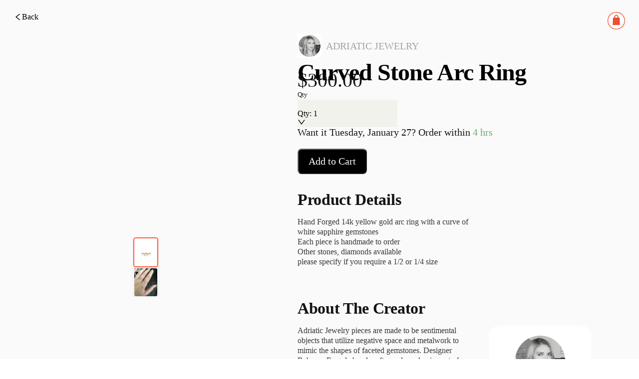

--- FILE ---
content_type: text/html; charset=utf-8
request_url: https://pietra.store/shop/97187
body_size: 7553
content:
<!DOCTYPE html><html lang="en"><head><meta charSet="utf-8"/><meta name="mobile-web-app-capable" content="yes"/><meta name="apple-mobile-web-app-title" content="pietra-website"/><title>Curved Stone Arc Ring - Adriatic Jewelry </title><meta name="viewport" content="width=device-width, initial-scale=1, user-scalable=0, user-scalable=yes"/><meta hid="title" name="title" content="Curved Stone Arc Ring - Adriatic Jewelry "/><meta hid="description" name="description" content="Shop for Curved Stone Arc Ring on Pietra.Hand Forged 14k yellow gold arc ring with a curve of white sapphire gemstonesEach piece is handmade to order Other stones, dia..."/><meta hid="og:title" name="og:title" property="og:title" content="Curved Stone Arc Ring - Adriatic Jewelry "/><meta hid="og:description" name="og:description" property="og:description" content="Shop for Curved Stone Arc Ring on Pietra.Hand Forged 14k yellow gold arc ring with a curve of white sapphire gemstonesEach piece is handmade to order Other stones, dia..."/><meta hid="og:type" name="og:type" property="og:type" content="website"/><meta hid="og:site_name" name="og:site_name" property="og:site_name" content="Pietra"/><meta hid="og:image" name="og:image" property="og:image" content="https://cdn.shopify.com/s/files/1/0242/8184/1744/products/71c44574b2b8d01d3a1532a5204289d9.jpg?v=1581476398"/><meta hid="og:url" name="og:url" property="og:url" content="https://pietra.store"/><meta hid="twitter:title" name="twitter:title" content="Curved Stone Arc Ring - Adriatic Jewelry "/><meta hid="twitter:description" name="twitter:description" content="Shop for Curved Stone Arc Ring on Pietra.Hand Forged 14k yellow gold arc ring with a curve of white sapphire gemstonesEach piece is handmade to order Other stones, dia..."/><meta hid="twitter:image" name="twitter:image" content="https://cdn.shopify.com/s/files/1/0242/8184/1744/products/71c44574b2b8d01d3a1532a5204289d9.jpg?v=1581476398"/><meta hid="twitter:image:alt" name="twitter:image:alt" content="Launch Your Creative Business | Pietra"/><meta name="twitter:card" content="summary"/><meta name="twitter:site" content="@shoppietra"/><meta name="twitter:creator" content="@shoppietra"/><link rel="canonical" href=""/><meta name="next-head-count" content="21"/><link rel="preload" href="/_next/static/css/a31f93eca45ace89.css" as="style"/><link rel="stylesheet" href="/_next/static/css/a31f93eca45ace89.css" data-n-g=""/><link rel="preload" href="/_next/static/css/09d29ba9194653bc.css" as="style"/><link rel="stylesheet" href="/_next/static/css/09d29ba9194653bc.css" data-n-p=""/><link rel="preload" href="/_next/static/css/7cf6003fc2d11b3a.css" as="style"/><link rel="stylesheet" href="/_next/static/css/7cf6003fc2d11b3a.css"/><link rel="preload" href="/_next/static/css/c0f38c60b24f488c.css" as="style"/><link rel="stylesheet" href="/_next/static/css/c0f38c60b24f488c.css"/><noscript data-n-css=""></noscript><script defer="" nomodule="" src="/_next/static/chunks/polyfills-c67a75d1b6f99dc8.js"></script><script defer="" src="/_next/static/chunks/7451.46a3e4c95765f1fc.js"></script><script defer="" src="/_next/static/chunks/9075.b9d36205ff882504.js"></script><script src="/_next/static/chunks/webpack-ec444946f0ca3b65.js" defer=""></script><script src="/_next/static/chunks/framework-828c9eae9196f09e.js" defer=""></script><script src="/_next/static/chunks/main-64fcdf4f700644da.js" defer=""></script><script src="/_next/static/chunks/pages/_app-d9e7762c21c10578.js" defer=""></script><script src="/_next/static/chunks/29107295-85cbc94267b9884f.js" defer=""></script><script src="/_next/static/chunks/4055-7467e2d8a58b8a4d.js" defer=""></script><script src="/_next/static/chunks/6382-e056da5ea270f827.js" defer=""></script><script src="/_next/static/chunks/4749-6e91b35e84e86d0f.js" defer=""></script><script src="/_next/static/chunks/7481-f6ab0efe29c803ba.js" defer=""></script><script src="/_next/static/chunks/1482-5380a136e6e07e13.js" defer=""></script><script src="/_next/static/chunks/4306-3ca42aa7da5c22dd.js" defer=""></script><script src="/_next/static/chunks/7118-7b789de6f5980d66.js" defer=""></script><script src="/_next/static/chunks/pages/shop/%5Bid%5D-ec5b591a13e51ac3.js" defer=""></script><script src="/_next/static/ey9je5Mk6rMro2z0f97PC/_buildManifest.js" defer=""></script><script src="/_next/static/ey9je5Mk6rMro2z0f97PC/_ssgManifest.js" defer=""></script></head><body><div id="__next"><div class="css-eq2x2d pietra-app"><div class="layout"><header class="header hide"><div class="index_globalHeaderWarp__rf2nx index_shopPage__u1ERE"><div class="index_navSection__d1H_g"><div class="index_navSearch___mAK2"><a href="/"><img alt="Pietra" title="Pietra" loading="lazy" width="40" height="11" decoding="async" data-nimg="1" class="index_sparkStone__JOb6l" style="color:transparent" srcSet="/images/layouts/spark-stone-logo.png 1x, /images/layouts/spark-stone-logo.png 2x" src="/images/layouts/spark-stone-logo.png"/></a><div class="index_searchContainer__9dqOI"><span class="index_searchButton__Px9nu"><span role="img" aria-label="search" class="anticon anticon-search"><svg viewBox="64 64 896 896" focusable="false" data-icon="search" width="1em" height="1em" fill="currentColor" aria-hidden="true"><path d="M909.6 854.5L649.9 594.8C690.2 542.7 712 479 712 412c0-80.2-31.3-155.4-87.9-212.1-56.6-56.7-132-87.9-212.1-87.9s-155.5 31.3-212.1 87.9C143.2 256.5 112 331.8 112 412c0 80.1 31.3 155.5 87.9 212.1C256.5 680.8 331.8 712 412 712c67 0 130.6-21.8 182.7-62l259.7 259.6a8.2 8.2 0 0011.6 0l43.6-43.5a8.2 8.2 0 000-11.6zM570.4 570.4C528 612.7 471.8 636 412 636s-116-23.3-158.4-65.6C211.3 528 188 471.8 188 412s23.3-116.1 65.6-158.4C296 211.3 352.2 188 412 188s116.1 23.2 158.4 65.6S636 352.2 636 412s-23.3 116.1-65.6 158.4z"></path></svg></span></span><input placeholder="Search for a brand, category, person, or product" class="pietra-input css-eq2x2d index_searchInput__sYXO_" type="text" value=""/></div></div></div><div class="index_navSection__d1H_g"><a class="index_navItemWarp__3aQNX" href="/shop/all"><span class="index_navItemText__HLHiz">Shop All</span></a><a class="index_navItemWarp__3aQNX" href="/"><span class="index_navItemText__HLHiz">Discover</span><span role="img" aria-label="caret-down" class="anticon anticon-caret-down"><svg viewBox="0 0 1024 1024" focusable="false" data-icon="caret-down" width="1em" height="1em" fill="currentColor" aria-hidden="true"><path d="M840.4 300H183.6c-19.7 0-30.7 20.8-18.5 35l328.4 380.8c9.4 10.9 27.5 10.9 37 0L858.9 335c12.2-14.2 1.2-35-18.5-35z"></path></svg></span><div class="index_navDropdown__m8chu"></div></a><div class="index_navItemWarp__3aQNX"><span class="index_navItemText__HLHiz">Sell on Pietra</span></div><div class="shopping-car-warp index_cartIcon___0DdI"><div class="shopping-cart-btn-icon"><span class="pietra-badge css-eq2x2d"><img alt="Pietra" title="Pietra" loading="lazy" width="40" height="11" decoding="async" data-nimg="1" class="pietra" style="color:transparent" srcSet="/images/layouts/cart-icon-50.png 1x, /images/layouts/cart-icon-50.png 2x" src="/images/layouts/cart-icon-50.png"/></span></div></div></div></div></header><main class="main hide-header"><div style="display:none"><h1>Curved Stone Arc Ring - Adriatic Jewelry </h1><h2>Shop for Curved Stone Arc Ring on Pietra.Hand Forged 14k yellow gold arc ring with a curve of white sapphire gemstonesEach piece is handmade to order Other stones, dia...</h2></div><div class="shopping-car-warp cart-icon topRight"><div class="shopping-cart-btn-icon"><span class="pietra-badge css-eq2x2d"><img alt="Pietra" title="Pietra" loading="lazy" width="40" height="11" decoding="async" data-nimg="1" class="pietra" style="color:transparent" srcSet="/images/layouts/cart-icon-50.png 1x, /images/layouts/cart-icon-50.png 2x" src="/images/layouts/cart-icon-50.png"/></span></div></div><div class="product-details-page"><div class="product-details-content"><a class="back-btn" href="/s/adriatic-jewelry"><span role="img" aria-label="left" style="font-size:16px;color:#000" class="anticon anticon-left"><svg viewBox="64 64 896 896" focusable="false" data-icon="left" width="1em" height="1em" fill="currentColor" aria-hidden="true"><path d="M724 218.3V141c0-6.7-7.7-10.4-12.9-6.3L260.3 486.8a31.86 31.86 0 000 50.3l450.8 352.1c5.3 4.1 12.9.4 12.9-6.3v-77.3c0-4.9-2.3-9.6-6.1-12.6l-360-281 360-281.1c3.8-3 6.1-7.7 6.1-12.6z"></path></svg></span><span>Back</span></a><div class="middle"><div class="thumbnail-carousel-container"><div class="thumbnail-carousel-container"><div class="pietra-carousel css-eq2x2d"><div class="slick-slider active-image-container slick-initialized" dir="ltr"><div class="slick-list"><div class="slick-track" style="width:500%;left:-100%"><div data-index="-1" tabindex="-1" class="slick-slide slick-cloned" aria-hidden="true" style="width:20%"><div><img alt="active-image" tabindex="-1" loading="lazy" decoding="async" data-nimg="fill" class="active-image" style="position:absolute;height:100%;width:100%;left:0;top:0;right:0;bottom:0;color:transparent;display:inline-block" sizes="100vw" srcSet="https://cdn.shopify.com/s/files/1/0242/8184/1744/products/4d6b0bdacdff5891551668c9edb1e3a6.jpg?v=1581476398 640w, https://cdn.shopify.com/s/files/1/0242/8184/1744/products/4d6b0bdacdff5891551668c9edb1e3a6.jpg?v=1581476398 750w, https://cdn.shopify.com/s/files/1/0242/8184/1744/products/4d6b0bdacdff5891551668c9edb1e3a6.jpg?v=1581476398 828w, https://cdn.shopify.com/s/files/1/0242/8184/1744/products/4d6b0bdacdff5891551668c9edb1e3a6.jpg?v=1581476398 1080w, https://cdn.shopify.com/s/files/1/0242/8184/1744/products/4d6b0bdacdff5891551668c9edb1e3a6.jpg?v=1581476398 1200w, https://cdn.shopify.com/s/files/1/0242/8184/1744/products/4d6b0bdacdff5891551668c9edb1e3a6.jpg?v=1581476398 1920w, https://cdn.shopify.com/s/files/1/0242/8184/1744/products/4d6b0bdacdff5891551668c9edb1e3a6.jpg?v=1581476398 2048w, https://cdn.shopify.com/s/files/1/0242/8184/1744/products/4d6b0bdacdff5891551668c9edb1e3a6.jpg?v=1581476398 3840w" src="https://cdn.shopify.com/s/files/1/0242/8184/1744/products/4d6b0bdacdff5891551668c9edb1e3a6.jpg?v=1581476398"/></div></div><div data-index="0" class="slick-slide slick-active slick-current" tabindex="-1" aria-hidden="false" style="outline:none;width:20%"><div><img alt="active-image" tabindex="-1" loading="lazy" decoding="async" data-nimg="fill" class="active-image" style="position:absolute;height:100%;width:100%;left:0;top:0;right:0;bottom:0;color:transparent;display:inline-block" sizes="100vw" srcSet="https://cdn.shopify.com/s/files/1/0242/8184/1744/products/71c44574b2b8d01d3a1532a5204289d9.jpg?v=1581476398 640w, https://cdn.shopify.com/s/files/1/0242/8184/1744/products/71c44574b2b8d01d3a1532a5204289d9.jpg?v=1581476398 750w, https://cdn.shopify.com/s/files/1/0242/8184/1744/products/71c44574b2b8d01d3a1532a5204289d9.jpg?v=1581476398 828w, https://cdn.shopify.com/s/files/1/0242/8184/1744/products/71c44574b2b8d01d3a1532a5204289d9.jpg?v=1581476398 1080w, https://cdn.shopify.com/s/files/1/0242/8184/1744/products/71c44574b2b8d01d3a1532a5204289d9.jpg?v=1581476398 1200w, https://cdn.shopify.com/s/files/1/0242/8184/1744/products/71c44574b2b8d01d3a1532a5204289d9.jpg?v=1581476398 1920w, https://cdn.shopify.com/s/files/1/0242/8184/1744/products/71c44574b2b8d01d3a1532a5204289d9.jpg?v=1581476398 2048w, https://cdn.shopify.com/s/files/1/0242/8184/1744/products/71c44574b2b8d01d3a1532a5204289d9.jpg?v=1581476398 3840w" src="https://cdn.shopify.com/s/files/1/0242/8184/1744/products/71c44574b2b8d01d3a1532a5204289d9.jpg?v=1581476398"/></div></div><div data-index="1" class="slick-slide" tabindex="-1" aria-hidden="true" style="outline:none;width:20%"><div><img alt="active-image" tabindex="-1" loading="lazy" decoding="async" data-nimg="fill" class="active-image" style="position:absolute;height:100%;width:100%;left:0;top:0;right:0;bottom:0;color:transparent;display:inline-block" sizes="100vw" srcSet="https://cdn.shopify.com/s/files/1/0242/8184/1744/products/4d6b0bdacdff5891551668c9edb1e3a6.jpg?v=1581476398 640w, https://cdn.shopify.com/s/files/1/0242/8184/1744/products/4d6b0bdacdff5891551668c9edb1e3a6.jpg?v=1581476398 750w, https://cdn.shopify.com/s/files/1/0242/8184/1744/products/4d6b0bdacdff5891551668c9edb1e3a6.jpg?v=1581476398 828w, https://cdn.shopify.com/s/files/1/0242/8184/1744/products/4d6b0bdacdff5891551668c9edb1e3a6.jpg?v=1581476398 1080w, https://cdn.shopify.com/s/files/1/0242/8184/1744/products/4d6b0bdacdff5891551668c9edb1e3a6.jpg?v=1581476398 1200w, https://cdn.shopify.com/s/files/1/0242/8184/1744/products/4d6b0bdacdff5891551668c9edb1e3a6.jpg?v=1581476398 1920w, https://cdn.shopify.com/s/files/1/0242/8184/1744/products/4d6b0bdacdff5891551668c9edb1e3a6.jpg?v=1581476398 2048w, https://cdn.shopify.com/s/files/1/0242/8184/1744/products/4d6b0bdacdff5891551668c9edb1e3a6.jpg?v=1581476398 3840w" src="https://cdn.shopify.com/s/files/1/0242/8184/1744/products/4d6b0bdacdff5891551668c9edb1e3a6.jpg?v=1581476398"/></div></div><div data-index="2" tabindex="-1" class="slick-slide slick-cloned" aria-hidden="true" style="width:20%"><div><img alt="active-image" tabindex="-1" loading="lazy" decoding="async" data-nimg="fill" class="active-image" style="position:absolute;height:100%;width:100%;left:0;top:0;right:0;bottom:0;color:transparent;display:inline-block" sizes="100vw" srcSet="https://cdn.shopify.com/s/files/1/0242/8184/1744/products/71c44574b2b8d01d3a1532a5204289d9.jpg?v=1581476398 640w, https://cdn.shopify.com/s/files/1/0242/8184/1744/products/71c44574b2b8d01d3a1532a5204289d9.jpg?v=1581476398 750w, https://cdn.shopify.com/s/files/1/0242/8184/1744/products/71c44574b2b8d01d3a1532a5204289d9.jpg?v=1581476398 828w, https://cdn.shopify.com/s/files/1/0242/8184/1744/products/71c44574b2b8d01d3a1532a5204289d9.jpg?v=1581476398 1080w, https://cdn.shopify.com/s/files/1/0242/8184/1744/products/71c44574b2b8d01d3a1532a5204289d9.jpg?v=1581476398 1200w, https://cdn.shopify.com/s/files/1/0242/8184/1744/products/71c44574b2b8d01d3a1532a5204289d9.jpg?v=1581476398 1920w, https://cdn.shopify.com/s/files/1/0242/8184/1744/products/71c44574b2b8d01d3a1532a5204289d9.jpg?v=1581476398 2048w, https://cdn.shopify.com/s/files/1/0242/8184/1744/products/71c44574b2b8d01d3a1532a5204289d9.jpg?v=1581476398 3840w" src="https://cdn.shopify.com/s/files/1/0242/8184/1744/products/71c44574b2b8d01d3a1532a5204289d9.jpg?v=1581476398"/></div></div><div data-index="3" tabindex="-1" class="slick-slide slick-cloned" aria-hidden="true" style="width:20%"><div><img alt="active-image" tabindex="-1" loading="lazy" decoding="async" data-nimg="fill" class="active-image" style="position:absolute;height:100%;width:100%;left:0;top:0;right:0;bottom:0;color:transparent;display:inline-block" sizes="100vw" srcSet="https://cdn.shopify.com/s/files/1/0242/8184/1744/products/4d6b0bdacdff5891551668c9edb1e3a6.jpg?v=1581476398 640w, https://cdn.shopify.com/s/files/1/0242/8184/1744/products/4d6b0bdacdff5891551668c9edb1e3a6.jpg?v=1581476398 750w, https://cdn.shopify.com/s/files/1/0242/8184/1744/products/4d6b0bdacdff5891551668c9edb1e3a6.jpg?v=1581476398 828w, https://cdn.shopify.com/s/files/1/0242/8184/1744/products/4d6b0bdacdff5891551668c9edb1e3a6.jpg?v=1581476398 1080w, https://cdn.shopify.com/s/files/1/0242/8184/1744/products/4d6b0bdacdff5891551668c9edb1e3a6.jpg?v=1581476398 1200w, https://cdn.shopify.com/s/files/1/0242/8184/1744/products/4d6b0bdacdff5891551668c9edb1e3a6.jpg?v=1581476398 1920w, https://cdn.shopify.com/s/files/1/0242/8184/1744/products/4d6b0bdacdff5891551668c9edb1e3a6.jpg?v=1581476398 2048w, https://cdn.shopify.com/s/files/1/0242/8184/1744/products/4d6b0bdacdff5891551668c9edb1e3a6.jpg?v=1581476398 3840w" src="https://cdn.shopify.com/s/files/1/0242/8184/1744/products/4d6b0bdacdff5891551668c9edb1e3a6.jpg?v=1581476398"/></div></div></div></div></div></div><div class="pietra-carousel css-eq2x2d"><div class="slick-slider image-carousel centered slick-initialized"><div class="slick-list"><div class="slick-track" style="width:25%;left:0%"><div data-index="0" class="slick-slide slick-active slick-current" tabindex="-1" aria-hidden="false" style="outline:none;width:50%"><div><img alt="product-image" tabindex="-1" loading="lazy" decoding="async" data-nimg="fill" class="product-image active" style="position:absolute;height:100%;width:100%;left:0;top:0;right:0;bottom:0;color:transparent;display:inline-block" sizes="100vw" srcSet="https://cdn.shopify.com/s/files/1/0242/8184/1744/products/71c44574b2b8d01d3a1532a5204289d9.jpg?v=1581476398 640w, https://cdn.shopify.com/s/files/1/0242/8184/1744/products/71c44574b2b8d01d3a1532a5204289d9.jpg?v=1581476398 750w, https://cdn.shopify.com/s/files/1/0242/8184/1744/products/71c44574b2b8d01d3a1532a5204289d9.jpg?v=1581476398 828w, https://cdn.shopify.com/s/files/1/0242/8184/1744/products/71c44574b2b8d01d3a1532a5204289d9.jpg?v=1581476398 1080w, https://cdn.shopify.com/s/files/1/0242/8184/1744/products/71c44574b2b8d01d3a1532a5204289d9.jpg?v=1581476398 1200w, https://cdn.shopify.com/s/files/1/0242/8184/1744/products/71c44574b2b8d01d3a1532a5204289d9.jpg?v=1581476398 1920w, https://cdn.shopify.com/s/files/1/0242/8184/1744/products/71c44574b2b8d01d3a1532a5204289d9.jpg?v=1581476398 2048w, https://cdn.shopify.com/s/files/1/0242/8184/1744/products/71c44574b2b8d01d3a1532a5204289d9.jpg?v=1581476398 3840w" src="https://cdn.shopify.com/s/files/1/0242/8184/1744/products/71c44574b2b8d01d3a1532a5204289d9.jpg?v=1581476398"/></div></div><div data-index="1" class="slick-slide slick-active" tabindex="-1" aria-hidden="false" style="outline:none;width:50%"><div><img alt="product-image" tabindex="-1" loading="lazy" decoding="async" data-nimg="fill" class="product-image" style="position:absolute;height:100%;width:100%;left:0;top:0;right:0;bottom:0;color:transparent;display:inline-block" sizes="100vw" srcSet="https://cdn.shopify.com/s/files/1/0242/8184/1744/products/4d6b0bdacdff5891551668c9edb1e3a6.jpg?v=1581476398 640w, https://cdn.shopify.com/s/files/1/0242/8184/1744/products/4d6b0bdacdff5891551668c9edb1e3a6.jpg?v=1581476398 750w, https://cdn.shopify.com/s/files/1/0242/8184/1744/products/4d6b0bdacdff5891551668c9edb1e3a6.jpg?v=1581476398 828w, https://cdn.shopify.com/s/files/1/0242/8184/1744/products/4d6b0bdacdff5891551668c9edb1e3a6.jpg?v=1581476398 1080w, https://cdn.shopify.com/s/files/1/0242/8184/1744/products/4d6b0bdacdff5891551668c9edb1e3a6.jpg?v=1581476398 1200w, https://cdn.shopify.com/s/files/1/0242/8184/1744/products/4d6b0bdacdff5891551668c9edb1e3a6.jpg?v=1581476398 1920w, https://cdn.shopify.com/s/files/1/0242/8184/1744/products/4d6b0bdacdff5891551668c9edb1e3a6.jpg?v=1581476398 2048w, https://cdn.shopify.com/s/files/1/0242/8184/1744/products/4d6b0bdacdff5891551668c9edb1e3a6.jpg?v=1581476398 3840w" src="https://cdn.shopify.com/s/files/1/0242/8184/1744/products/4d6b0bdacdff5891551668c9edb1e3a6.jpg?v=1581476398"/></div></div></div></div></div></div></div></div><div class="product-info-header"><div class="top"><a class="creator-info" href="/s/adriatic-jewelry"><div class="avatar"><img alt="Adriatic Jewelry " title="Adriatic Jewelry " loading="lazy" width="40" height="40" decoding="async" data-nimg="1" class="avatar placeholder" style="color:transparent" srcSet="https://d151315muslonm.cloudfront.net/public/file_uploads/cc54574449cb1d1786ebd9a006b4f5e0.jpeg?format=auto&amp;width=48&amp;quality=75 1x, https://d151315muslonm.cloudfront.net/public/file_uploads/cc54574449cb1d1786ebd9a006b4f5e0.jpeg?format=auto&amp;width=96&amp;quality=75 2x" src="https://d151315muslonm.cloudfront.net/public/file_uploads/cc54574449cb1d1786ebd9a006b4f5e0.jpeg?format=auto&amp;width=96&amp;quality=75"/></div><span class="store-name">Adriatic Jewelry </span></a><h2 class="pietra-typography pietra-typography-ellipsis product-title h2 css-eq2x2d" aria-label="Curved Stone Arc Ring">Curved Stone Arc Ring<span aria-hidden="true" style="position:fixed;display:block;left:0;top:0;z-index:-9999;visibility:hidden;pointer-events:none;font-size:0;word-break:keep-all;white-space:nowrap">lg</span><span aria-hidden="true" style="position:fixed;display:block;left:0;top:0;z-index:-9999;visibility:hidden;pointer-events:none;font-size:0;width:0;white-space:normal;margin:0;padding:0"><span aria-hidden="true">...</span></span></h2><div class="price-wrapper"><span class="product-price"></span></div></div><div class="item-variant-dropdown"><span class="variant-title">Qty</span><div class="item-variant-dropdown-inner utility-big"><div class="pietra-select pietra-select-lg item-variant-dropdown-selector small-select css-eq2x2d pietra-select-single pietra-select-show-arrow pietra-select-disabled"><div class="pietra-select-selector"><span class="pietra-select-selection-search"><input type="search" disabled="" autoComplete="off" class="pietra-select-selection-search-input" role="combobox" aria-expanded="false" aria-haspopup="listbox" aria-owns="undefined_list" aria-autocomplete="list" aria-controls="undefined_list" readonly="" unselectable="on" style="opacity:0" value=""/></span><span class="pietra-select-selection-item" title="1">1</span></div><span class="pietra-select-arrow" style="user-select:none;-webkit-user-select:none" unselectable="on" aria-hidden="true"><span role="img" aria-label="down" class="anticon anticon-down pietra-select-suffix"><svg viewBox="64 64 896 896" focusable="false" data-icon="down" width="1em" height="1em" fill="currentColor" aria-hidden="true"><path d="M884 256h-75c-5.1 0-9.9 2.5-12.9 6.6L512 654.2 227.9 262.6c-3-4.1-7.8-6.6-12.9-6.6h-75c-6.5 0-10.3 7.4-6.5 12.7l352.6 486.1c12.8 17.6 39 17.6 51.7 0l352.6-486.1c3.9-5.3.1-12.7-6.4-12.7z"></path></svg></span></span></div></div></div><div class="bottom"><div class="inline"><div class="action-button disabled">Please select from options</div></div></div><div class="product-details-footer"><div class="selector"><div class="title">Product Details</div><div class="outer"><div class="content product-details body-text-small"><div class=""><p>Hand Forged 14k yellow gold arc ring with a curve of white sapphire gemstones</p><p>Each piece is handmade to order </p><p>Other stones, diamonds available </p><p>please specify if you require a 1/2 or 1/4 size </p></div></div></div></div><div class="selector"><div class="title">About The Creator</div><div class="outer"><div class="content body-text-small"><div class="prewrap">Adriatic Jewelry pieces are made to be sentimental objects that utilize negative space and metalwork to mimic the shapes of faceted gemstones. Designer Rebecca Fragola hand crafts modern classics out of mainly recycled gold, sterling silver and all natural gemstones. The designs are inspired by a combination of the architecture of NYC and the textures and atmosphere of the Adriatic. She has her BFA in metalsmithing and went on to continue her jewelry education at F.I.T. and GIA

After working several industry jobs from intern, to jeweler, to designer, she decided to launch her own collection. This allows her not only creative freedom, but the ability to make work in a way that is ethical and sustainable. Find your dream piece here, whether it’s gold, silver or something custom – all made by hand in NYC.
Every piece is hand forged by the designer out of recycled gold and ethically sourced gemstones. These jewels are modern classics that can be worn individually or stacked to create your own future heirloom or alternative bridal set.</div></div><a class="store-info" href="/s/adriatic-jewelry"><img alt="avatarUrl" loading="lazy" width="100" height="100" decoding="async" data-nimg="1" style="color:transparent" srcSet="https://d151315muslonm.cloudfront.net/public/file_uploads/cc54574449cb1d1786ebd9a006b4f5e0.jpeg?format=auto&amp;width=128&amp;quality=75 1x, https://d151315muslonm.cloudfront.net/public/file_uploads/cc54574449cb1d1786ebd9a006b4f5e0.jpeg?format=auto&amp;width=256&amp;quality=75 2x" src="https://d151315muslonm.cloudfront.net/public/file_uploads/cc54574449cb1d1786ebd9a006b4f5e0.jpeg?format=auto&amp;width=256&amp;quality=75"/><span class="title">Adriatic Jewelry </span><div class="visit-shop">Visit Shop</div></a></div></div><div class="selector"><div class="title">Shipping &amp; Returns</div><div class="outer"><div class="content body-text-small"><div>Email orders@pietrastudio.com for returns info. This item is fulfilled directly by the Creator.</div></div></div></div></div></div></div></div><div class="footer"><span>Powered By </span><a href="https://creators.pietrastudio.com">Pietra</a></div></div></main><footer class="footer hide"><div class="global-footer-warp"><img alt="Pietra Creator Marketplace" title="Pietra Creator Marketplace" loading="lazy" width="193" height="48" decoding="async" data-nimg="1" class="logo" style="color:transparent" srcSet="/images/layouts/footer-logo.png 1x, /images/layouts/footer-logo.png 2x" src="/images/layouts/footer-logo.png"/><div class="section"><a target="_blank" class="link" href="https://www.instagram.com/shoppietra">Instagram</a><a target="_blank" class="link" href="https://www.tiktok.com/@shoppietra">TikTok</a></div></div></footer></div></div></div><script><!--googleoff:all--></script><script id="__NEXT_DATA__" type="application/json">{"props":{"pageProps":{"item":{"id":97187,"storeId":3950,"extId":null,"name":"Curved Stone Arc Ring","coverUrls":null,"syncId":"Z2lkOi8vc2hvcGlmeS9Qcm9kdWN0LzQ0NjU3NDU0OTQwOTY=","syncAt":"2026-01-21T14:19:18.000Z","syncData":{"id":"gid://shopify/Product/4465745494096","tags":[],"title":"Curved Stone Arc Ring","handle":"curved-stone-arc-ring","images":{"edges":[{"node":{"id":"gid://shopify/ProductImage/14267441119312","altText":null,"originalSrc":"https://cdn.shopify.com/s/files/1/0242/8184/1744/products/71c44574b2b8d01d3a1532a5204289d9.jpg?v=1581476398","transformedSrc":"https://cdn.shopify.com/s/files/1/0242/8184/1744/products/71c44574b2b8d01d3a1532a5204289d9.jpg?v=1581476398"}},{"node":{"id":"gid://shopify/ProductImage/14267441152080","altText":null,"originalSrc":"https://cdn.shopify.com/s/files/1/0242/8184/1744/products/4d6b0bdacdff5891551668c9edb1e3a6.jpg?v=1581476398","transformedSrc":"https://cdn.shopify.com/s/files/1/0242/8184/1744/products/4d6b0bdacdff5891551668c9edb1e3a6.jpg?v=1581476398"}}]},"vendor":"adriatic-jewelry","options":[{"id":"gid://shopify/ProductOption/5813705703504","name":"size","values":["4"]}],"variants":{"edges":[{"node":{"id":"gid://shopify/ProductVariant/31847253147728","sku":"97187_CCE2E7","image":{"id":"gid://shopify/ProductImage/14267441119312","altText":null,"originalSrc":"https://cdn.shopify.com/s/files/1/0242/8184/1744/products/71c44574b2b8d01d3a1532a5204289d9.jpg?v=1581476398","transformedSrc":"https://cdn.shopify.com/s/files/1/0242/8184/1744/products/71c44574b2b8d01d3a1532a5204289d9.jpg?v=1581476398"},"price":"300.0","title":"4","weight":1,"barcode":null,"priceV2":{"amount":"300.0","currencyCode":"USD"},"weightUnit":"POUNDS","selectedOptions":[{"name":"size","value":"4"}],"availableForSale":true,"requiresShipping":true,"inventory_quantity":0,"unfulfilled_quantity":0,"inventory_policy":"continue","inventory_management":"shopify","pietra_sku_id":21627,"pietra_sku":"97187_CCE2E7","pietra_is_bundled":false}}]},"createdAt":"2020-02-12T02:59:58Z","priceRange":{"maxVariantPrice":{"amount":"300.0","currencyCode":"USD"},"minVariantPrice":{"amount":"300.0","currencyCode":"USD"}},"collections":{"edges":[]},"description":"Hand Forged 14k yellow gold arc ring with a curve of white sapphire gemstonesEach piece is handmade to order Other stones, diamonds available please specify if you require a 1/2 or 1/4 size","productType":"","publishedAt":"2020-02-12T02:59:59Z","onlineStoreUrl":"https://store.pietrastudio.com/products/curved-stone-arc-ring","descriptionHtml":"\u003cp\u003eHand Forged 14k yellow gold arc ring with a curve of white sapphire gemstones\u003c/p\u003e\u003cp\u003eEach piece is handmade to order \u003c/p\u003e\u003cp\u003eOther stones, diamonds available \u003c/p\u003e\u003cp\u003eplease specify if you require a 1/2 or 1/4 size \u003c/p\u003e","availableForSale":true},"isEnabled":true,"sortWeight":0,"categories":["ring"],"materials":[],"tags":null,"isBelongToPlatform":true,"twinId":null,"lastPushPlatformAt":null,"meta":{"fulfilledByPietra":false},"descriptionOverride":null,"globalSort":189,"betaSort":187,"exchange":"2020-02-11,USD:USD=1","gemstones":[],"origin":"WEBTOOL","componentIds":null,"isPreSale":false,"isNonReturnable":false,"holdingWindowHours":4,"notifyWhenLowQty":10,"isFromPrintful":false,"isShippingMaterial":false,"faireId":null,"faireState":null,"wooCommerceId":null,"wixId":null,"bigCommerceId":null,"printfulId":null,"createdAt":"2020-02-12T02:59:55.000Z","updatedAt":"2026-01-21T14:19:18.000Z","deletedAt":null,"store":{"id":3950,"handle":"adriatic-jewelry","title":"Adriatic Jewelry ","avatarUrl":"https://static.pietrastudio.com/public/file_uploads/cc54574449cb1d1786ebd9a006b4f5e0.jpeg","addressCity":"closter","addressCountry":"United States","isEnabled":true,"storeFrontTitle":"Adriatic Jewelry ","storeFrontAvatarUrl":"https://static.pietrastudio.com/public/file_uploads/cc54574449cb1d1786ebd9a006b4f5e0.jpeg"},"skus":[{"id":21627,"jewelryId":97187,"variantId":31847253147728,"sku":"97187_CCE2E7","legacySku":null,"productId":4465745494096,"selectedOptions":[{"name":"size","value":"4"}],"inventoryQuantity":0,"inventoryPolicy":"continue","inventoryItemId":33358802649168,"inventoryManagement":"shopify","locationId":33346486352,"deltaQuantity":0,"checkedAt":"2022-07-20T09:28:26.000Z","quantityChangedAt":"2022-05-17T05:58:04.000Z","isLost":false,"onHandQuantity":0,"faireId":null,"wooCommerceId":null,"wixId":null,"bigCommerceId":null,"printfulId":null,"predictionHigh":null,"predictionAverage":null,"predictionLow":null,"barcode":null,"isBundled":false,"isMerged":false,"isCustomArchived":false,"createdAt":"2022-05-17T05:58:04.000Z","updatedAt":"2023-02-24T12:11:28.000Z"}],"digitalProduct":false},"store":{"id":3950,"handle":"adriatic-jewelry","title":"Adriatic Jewelry ","avatarUrl":"https://static.pietrastudio.com/public/file_uploads/cc54574449cb1d1786ebd9a006b4f5e0.jpeg","logo":null,"video":null,"headerLogo":null,"ourStory":"Adriatic Jewelry pieces are made to be sentimental objects that utilize negative space and metalwork to mimic the shapes of faceted gemstones. Designer Rebecca Fragola hand crafts modern classics out of mainly recycled gold, sterling silver and all natural gemstones. The designs are inspired by a combination of the architecture of NYC and the textures and atmosphere of the Adriatic. She has her BFA in metalsmithing and went on to continue her jewelry education at F.I.T. and GIA\n\nAfter working several industry jobs from intern, to jeweler, to designer, she decided to launch her own collection. This allows her not only creative freedom, but the ability to make work in a way that is ethical and sustainable. Find your dream piece here, whether it’s gold, silver or something custom – all made by hand in NYC.\nEvery piece is hand forged by the designer out of recycled gold and ethically sourced gemstones. These jewels are modern classics that can be worn individually or stacked to create your own future heirloom or alternative bridal set.","servicesOffered":"Hand made jewels and custom heirloom reworks. ","shippingAndReturnPolicy":"Each item is handmade and required between 5-10 business days before shipment, if any additional time is needed the customer will be notified. If you require a rush shipment please request. \nShipping options available are USPS, FEDEX and UPS ","experienceNo":0,"mediaUrls":["https://static.pietrastudio.com/public/file_uploads/d6101e64b9cbba1242d1d242628d5869.jpg","https://static.pietrastudio.com/public/file_uploads/a78006d2720ab61cf65f8a22bbb5990f.jpg","https://static.pietrastudio.com/public/file_uploads/d5dd0659cb71fe6f17341850c9951e32.jpg","https://static.pietrastudio.com/public/file_uploads/5978383659008ef46f0119a88b2dd6b0.jpg","https://static.pietrastudio.com/public/file_uploads/3b402f8c559147fa9cf07016d4aef30b.jpg","https://static.pietrastudio.com/public/file_uploads/950877ce7978adc0f08cb2d0d4aa5461.jpg","https://static.pietrastudio.com/public/file_uploads/60fa4fffaf14d853abea064e8748e6b7.jpg","https://static.pietrastudio.com/public/file_uploads/9a18c34a8247ee12bcae198a717ac507.jpg","https://static.pietrastudio.com/public/file_uploads/bfff7b738c81545508de66acf1202e2b.jpg","https://static.pietrastudio.com/public/file_uploads/419090b22033a802df2328b3eb13d59c.jpg"],"instagram":"adriaticjewelry","instagramFollowers":null,"website":"www.adriaticjewelry.com","yelpOrGoogle":null,"addressName":"","addressCountry":"United States","addressState":"NJ","addressCity":"closter","addressPostalCode":"07624","isEnabled":true,"enabledAt":"2022-11-07T13:30:50.000Z","globalSort":301,"existingEcommerceProviders":["Etsy","Squarespace","WooCommerce"],"bannerText":null,"youtubeAccount":null,"youtubeFollowers":null,"tiktokAccount":null,"tiktokFollowers":null,"snapchatAccount":null,"snapchatFollowers":null,"twitterAccount":null,"twitterFollowers":null,"comingSoonData":null,"planType":"TIER_1","hasPaidBlueprintFee":null,"isBlueprintTrail":null,"blueprintSubscriptionId":null,"blueprintSubscriptionStatus":null,"blueprintSubscriptionPeriodStartAt":null,"blueprintSubscriptionPeriodEndAt":null,"blueprintSubscriptionPausedAt":null,"blueprintSubscriptionBehavior":null,"blueprintSubscriptionResumesAt":null,"blueprintSubscriptionCreatedAt":null,"tags":null,"accountType":"CREATOR","interestedService":"FULL_STACK_SERVICES","interestedServices":["SOURCING","FULFILLMENT","SALES_CHANNEL"],"homepageInterests":null,"identifyYourself":null,"businessPlanCompletedAt":null,"isStorefrontProtected":false,"firstSubscribeDate":null,"firstTransactionDate":null,"connectedToKlaviyo":false,"v2Menus":null,"v2ShopifyApps":null,"v2Modules":[],"v2StripeModules":[],"v2RewardPoints":0,"allowMatchToSupplier":true,"storeFrontTitle":"Adriatic Jewelry ","storeFrontAvatarUrl":"https://static.pietrastudio.com/public/file_uploads/cc54574449cb1d1786ebd9a006b4f5e0.jpeg","summerOfSourcing":"EXPIRED","createdAt":"2020-02-04T23:06:54.000Z","updatedAt":"2026-01-21T10:34:12.000Z","deletedAt":null,"externalFields":[],"shopifyAppInfo":null,"config":{"sendSalesToShopify":false}}},"__N_SSP":true},"page":"/shop/[id]","query":{"id":"97187"},"buildId":"ey9je5Mk6rMro2z0f97PC","runtimeConfig":{"NEXT_PUBLIC_ENV":"production","NEXT_PUBLIC_STORAGE_PREFIX":"pietra-store","NEXT_PUBLIC_API_HOST":"https://api.pietrastudio.com","NEXT_PUBLIC_GRAPHQL_API_HOST":"https://gw.pietrastudio.com","NEXT_WEBSITE_BASE_URL":"https://pietrastudio.com","NEXT_CREATOR_HUB":"https://creators.pietrastudio.com"},"isFallback":false,"isExperimentalCompile":false,"dynamicIds":[22768,49075],"gssp":true,"scriptLoader":[]}</script><script><!--googleon:all--></script></body></html>

--- FILE ---
content_type: text/css; charset=UTF-8
request_url: https://pietra.store/_next/static/css/d17d7fcf786cce12.css
body_size: 3816
content:
@media screen and (min-width:300px){.password-protected-page{min-height:100svh;background:#f2f2ed;display:flex;justify-content:center;padding:50px 1rem;align-items:center}}@media screen and (min-width:600px){.password-protected-page{padding-top:110px;align-items:unset}}.designer-full-profile{position:relative;width:100%;background:#fff;overflow-x:hidden}@media screen and (max-width:768px){.designer-full-profile{padding-top:1rem}}.designer-full-profile>.top-banner{position:absolute;top:24px;left:50%;transform:translateX(-50%);width:calc(100% - 48px);border-radius:8px;background:rgba(0,0,0,.6);-webkit-backdrop-filter:blur(12px);backdrop-filter:blur(12px);z-index:1}.designer-full-profile>.top-banner>span{font-family:Labil Grotesk;font-size:16px;font-style:normal;font-weight:700;line-height:normal;text-align:center}@media screen and (max-width:768px){.designer-full-profile>.top-banner{position:relative;background:#000!important;top:0;width:calc(100% - 2rem);padding-right:48px}.designer-full-profile>.top-banner>span{font-size:14px;font-weight:500;text-align:left}}.designer-full-profile .gallery{position:relative;width:100%;height:480px}.designer-full-profile>.content{position:relative;display:flex;flex-direction:column;align-items:center;padding:0 10%;margin-top:-120px;z-index:1}.designer-full-profile>.content>.designer-information{display:flex;flex-wrap:wrap;justify-content:space-between;align-items:flex-start;padding:40px 0;width:100%}.designer-full-profile>.content>.designer-information>.designer-primary-information{width:100%;gap:65px;display:flex;padding:0 16px;justify-content:flex-start;align-items:flex-start;flex-direction:row}@media screen and (max-width:768px){.designer-full-profile>.content>.designer-information>.designer-primary-information{flex-direction:column;align-items:flex-start;padding:0;gap:24px}}.designer-full-profile>.content>.designer-information>.designer-primary-information>.avatar-container{position:relative;width:240px;height:240px;border-radius:var(--border-radius);background:#fff;overflow:hidden;box-shadow:2px 4px 53px 8px rgba(0,0,0,.25);cursor:pointer}.designer-full-profile>.content>.designer-information>.designer-primary-information>.avatar-container>.avatar{object-fit:cover;width:100%;height:100%}.designer-full-profile>.content>.designer-information>.designer-primary-information>.avatar-container>.avatar.placeholder{width:80%;height:80%;object-fit:unset}.designer-full-profile>.content>.designer-information>.designer-primary-information>.avatar-container>.avatar-video-wrap{position:absolute;left:0;top:0;width:100%;aspect-ratio:1;display:none;transition:all .3s ease}.designer-full-profile>.content>.designer-information>.designer-primary-information>.avatar-container>.avatar-video-wrap.mobile{display:none}.designer-full-profile>.content>.designer-information>.designer-primary-information>.avatar-container>.avatar-video-wrap>video{width:100%;height:100%;object-fit:cover}.designer-full-profile>.content>.designer-information>.designer-primary-information>.avatar-container>.video-play-btn{position:absolute;top:12px;right:12px;border-radius:1000px;background:rgba(0,0,0,.8);-webkit-backdrop-filter:blur(40px);backdrop-filter:blur(40px);display:flex;justify-content:center;align-items:center}@media screen and (max-width:768px){.designer-full-profile>.content>.designer-information>.designer-primary-information>.avatar-container>.video-play-btn{top:6px;right:6px}}.designer-full-profile>.content>.designer-information>.designer-primary-information>.avatar-container.play>.avatar-video-wrap{display:block}.designer-full-profile>.content>.designer-information>.designer-primary-information>.info-container{display:flex;flex:1 1;flex-direction:column;align-items:flex-start;margin-top:24px;justify-content:center}.designer-full-profile>.content>.designer-information>.designer-primary-information>.info-container>.description{padding-right:10px;min-height:78px;font-size:16px;margin:1.5rem 0 0;line-height:19px;text-wrap:wrap;color:var(--pietra-grey-2);cursor:pointer;overflow:hidden;text-overflow:ellipsis;display:-webkit-box;-webkit-box-orient:vertical;line-clamp:var(--line-clamp,6);-webkit-line-clamp:var(--line-clamp,6);transition:all .3s linear}.designer-full-profile>.content>.designer-information>.designer-primary-information>.info-container>.buttons-and-tags{display:flex;align-items:center;margin:1.5rem 0 0;justify-content:center;text-align:center;gap:12px;flex-wrap:wrap}.designer-full-profile>.content>.designer-information>.designer-primary-information>.info-container>.buttons-and-tags>.tag{border-radius:var(--border-radius-large);padding:9px 15px;background:#ddeefd}.designer-full-profile>.content>.designer-information>.designer-primary-information>.info-container>.buttons-and-tags>.action-button{padding:9px 16px;font-family:Labil-Bold;background:#000;color:#fff;cursor:pointer;-webkit-user-select:none;-moz-user-select:none;user-select:none;border-radius:8px;overflow:hidden}.designer-full-profile>.content>.designer-information>.designer-primary-information>.info-container>.buttons-and-tags>.action-button:hover{opacity:.85}.designer-full-profile>.content>.designer-information>.designer-primary-information>.info-container>.inline{display:flex;align-items:center;justify-content:center}.designer-full-profile>.content>.designer-information>.designer-primary-information>.info-container>.inline>.name{font-family:Labil Grotesk;margin:0;font-weight:700;font-size:40px;line-height:1.1;color:#fff}@media screen and (max-width:768px){.designer-full-profile>.content>.designer-information>.designer-primary-information>.info-container>.inline>.name{color:#000}}.designer-full-profile>.content>.shop-tab-outer{padding-bottom:0}.designer-full-profile>.content>.shop-tab-outer>.shop-tab-frame{border:none}.designer-full-profile>.footer{font-family:Labil-Bold;text-align:center;background:#f5f5f5;padding:36px 1.5rem 48px;color:#b1b1b1}.designer-full-profile>.footer>a{text-decoration:underline}.page-top-banner-wrap{position:relative;display:flex;justify-content:space-between;align-items:center;background:linear-gradient(91deg,#ff4a4a 13.18%,#e9aa4b 73.02%);padding:14px 12px;gap:16px}@media screen and (max-width:768px){.page-top-banner-wrap{padding:20px 12px}}.page-top-banner-wrap>.close-btn{color:#fff}.page-top-banner-wrap>.close-btn:hover{color:#fff!important}.page-top-banner-wrap.hide{display:none}.page-top-banner-content{display:flex;justify-content:center;align-items:center;gap:16px;flex:1 1}@media screen and (max-width:768px){.page-top-banner-content{align-items:flex-start}}.page-top-banner-content .text{color:var(--off-white,#fff);font-family:Labil Grotesk;font-size:14px;font-style:normal;font-weight:700;line-height:normal}@media screen and (max-width:768px){.page-top-banner-content .text{font-weight:500}}.page-top-banner-content .more-btn{display:flex;width:-moz-fit-content;width:fit-content;flex-direction:row-reverse;justify-content:center;align-items:center;gap:6px;color:var(--pietra-white-1,#fff);text-align:center;font-family:Labil Grotesk;font-size:14px;font-style:normal;font-weight:700;line-height:normal}.page-top-banner-content .more-btn:hover{text-decoration:underline}.page-top-banner-content-inner{display:flex;gap:16px}@media screen and (max-width:768px){.page-top-banner-content-inner{flex-direction:column;align-items:flex-start;gap:8px}}@media screen and (max-width:600px){.designer-full-profile{padding-top:1rem}.designer-full-profile>.content{padding:0;margin-top:-78px}.designer-full-profile>.content>.gallery{margin-top:0}.designer-full-profile>.content>.designer-information{display:flex;justify-content:space-between;align-items:flex-start;padding:24px 1rem;width:100%}.designer-full-profile>.content>.designer-information>.designer-primary-information{display:flex;flex-direction:column;width:100%}.designer-full-profile>.content>.designer-information>.designer-primary-information>.avatar-container{width:110px;height:110px;margin-left:1.5rem}.designer-full-profile>.content>.designer-information>.designer-primary-information>.info-container{flex-grow:1;padding:0;width:auto;align-items:flex-start;margin-top:0}.designer-full-profile>.content>.designer-information>.designer-primary-information>.info-container>.buttons-and-tags{margin:1rem 0 0;gap:.5rem}.designer-full-profile>.content>.designer-information>.designer-primary-information>.info-container>.buttons-and-tags>.tag{font-size:11px;padding:3px 11px}.designer-full-profile>.content>.designer-information>.designer-primary-information>.info-container>.buttons-and-tags>.action-button{font-size:14px;padding:8px 16px}.designer-full-profile>.content>.designer-information>.designer-primary-information>.info-container>.inline{display:flex;flex-direction:row;align-items:center}.designer-full-profile>.content>.designer-information>.designer-primary-information>.info-container>.inline>.name{text-align:left;margin:0 5px 5px 0;font-size:20px}.designer-full-profile>.content>.designer-information>.designer-primary-information>.info-container>.inline>.location{font-size:12px;margin:0 .5rem 5px;padding-left:.5rem;transform:translateX(-2px)}.designer-full-profile>.content>.designer-information>.designer-primary-information>.info-container>.description{margin-top:10px;padding:0}.designer-full-profile>.content>.designer-information>.designer-primary-information>.info-container>.description>.pietra-typography{font-size:14px}}.top-banner{display:flex;align-items:center;justify-content:center}.top-banner>span{text-align:center;font-size:14px}.top-banner>.close-btn{position:absolute;right:1rem;top:50%;transform:translateY(-50%);color:#fff}.top-banner>.close-btn:hover{color:var(--pietra-spark)!important}@media (min-width:320px){.top-banner{padding:1rem}}@media (min-width:801px){.top-banner{padding:0 1rem;height:3rem}}.designer-gallery{position:relative;display:block;padding:0;margin:12px 12px 0;background:#fafafa;height:480px;border-radius:12px;overflow:hidden}.designer-gallery:after{content:"";position:absolute;-webkit-backdrop-filter:blur(1px);backdrop-filter:blur(1px);background:linear-gradient(180deg,transparent 0,#000);overflow:hidden;bottom:0;left:0;right:0;border-top-left-radius:12px;border-bottom-right-radius:12px;height:30%}.designer-gallery .gallery-carousel{position:relative;width:100%}.designer-gallery .gallery-carousel .slick-list{position:relative;width:100%;height:480px}.designer-gallery .gallery-carousel .slick-list .slick-slide{height:480px;padding:0 6px}.designer-gallery .gallery-carousel .slick-list .slick-slide:first-child{padding-left:0}.designer-gallery .gallery-carousel .slick-list .slick-slide:last-child{padding-right:0}@media screen and (max-width:600px){.designer-gallery .gallery-carousel .slick-list .slick-slide{padding:0}}.designer-gallery .gallery-carousel .slick-list .slick-slide img{width:100%;height:480px;border-radius:12px;object-fit:cover;overflow:hidden;-webkit-user-select:none;-moz-user-select:none;user-select:none}.designer-gallery .gallery-carousel .slick-list .slick-slide img:focus-visible{display:none}.designer-gallery .slick-arrow{box-shadow:var(--default-box-shadow);border-radius:var(--border-radius-circle);background:rgba(0,0,0,.45);transition:all .2s ease-in;z-index:2}.designer-gallery .slick-arrow:before{display:none}.designer-gallery .slick-arrow img{position:absolute;top:50%;left:50%;transform:translate(-50%,-50%)}.designer-gallery .slick-arrow:hover{background:rgba(0,0,0,.85)}.designer-gallery .slick-prev{left:1rem;width:30px;height:30px}.designer-gallery .slick-next{margin-top:-10px;right:1rem;width:30px;height:30px}@media screen and (max-width:600px){.designer-full-profile .gallery,.designer-gallery{height:160px}.designer-gallery .gallery-carousel .slick-list,.designer-gallery .gallery-carousel .slick-list .slick-track{height:160px!important}}.fallback-asset{height:100%;width:100%}.fallback-asset img,.fallback-asset video{width:100%;height:100%;object-fit:cover}.fallback-asset img:hover,.fallback-asset video:hover{cursor:pointer}.fallback-asset .fade-enter-active{transition:opacity .75s ease-in-out}.fallback-asset .fade-enter-to{opacity:1}.fallback-asset .fade-enter{opacity:0}.shop-tab-outer{width:100%;display:flex;flex-direction:column;padding:16px;gap:24px}.shop-tab-outer>.product-search-container{display:flex;justify-content:space-between;align-items:center;gap:12px}.shop-tab-outer>.product-search-container>.pietra-input-affix-wrapper{border:1px solid var(--pietra-grey-6,#f5f5f5);background:var(--pietra-grey-6,#f5f5f5);border-radius:100px;width:100%;max-width:540px}.shop-tab-outer>.product-search-container>.pietra-input-affix-wrapper>input{background:transparent}.shop-tab-outer>.product-search-container>.product-count{text-align:right;width:120px;overflow:hidden;color:var(--pietra-grey-3,#a1a1a1);text-overflow:ellipsis;font-family:Labil Grotesk;font-size:16px;font-style:normal;font-weight:500;line-height:normal}@media (max-width:568px){.shop-tab-outer .item-search-input-box{width:50vw}}.shop-tab-outer>.no-products-found{margin:1rem 2rem}.shop-tab-outer>.shop-tab-frame{display:flex;flex-direction:column;background:#fff}.shop-tab-outer>.shop-tab-frame .row{display:inline-grid;width:100%;margin-bottom:1rem}@media (min-width:320px){.shop-tab-outer>.shop-tab-frame{padding:0 0 40px}.shop-tab-outer>.shop-tab-frame .row{grid-gap:1rem;grid-template-columns:repeat(2,1fr)}.shop-tab-outer>.shop-tab-frame>.no-results{display:flex;justify-content:center;font-size:16px;color:var(--pietra-grey-2)}}@media (min-width:980px){.shop-tab-outer>.shop-tab-frame .row{grid-template-columns:repeat(3,1fr)}.shop-tab-outer>.shop-tab-frame>.no-results{padding:24px;font-size:20px}}@media (min-width:1280px){.shop-tab-outer>.shop-tab-frame{margin:0}.shop-tab-outer>.shop-tab-frame .row{grid-template-columns:repeat(4,1fr);grid-gap:1.5rem}}.shop-tab-outer .spinner{margin:2rem auto}@media (min-width:320px){.shop-tab-outer>.designer-gallery{padding:0}}@media (min-width:801px){.shop-tab-outer>.designer-gallery{padding:0}.shop-tab-outer>.designer-gallery>.title{margin-bottom:1rem}}.product-grid-item.empty{background:var(--pietra-grey-4);display:flex;align-items:center;text-align:center;justify-content:center;font-size:20px;font-family:Labil-Bold;text-transform:uppercase;height:350px}.product-grid-item{position:relative}.product-grid-item>.tooltip-avatar{position:absolute;top:-50px;left:-45px;z-index:5}.product-grid-item>.inner{height:100%;background:#fff;cursor:pointer}.product-grid-item>.inner>.default-view{display:flex;flex-direction:column;justify-content:flex-start;position:relative}.product-grid-item>.inner>.default-view>.shop-item-image{width:100%;aspect-ratio:1;position:relative;border-radius:12px;overflow:hidden}.product-grid-item>.inner>.default-view>.shop-item-image>.image-1{background:#fff;width:100%;height:100%;object-fit:cover;z-index:1}.product-grid-item>.inner>.default-view>.shop-item-image>.image-2{background:#fff;width:100%;height:100%;object-fit:cover;opacity:0;transition:all .2s ease-in;position:absolute;z-index:2}.product-grid-item>.inner>.default-view>.shop-item-image:hover{cursor:pointer}.product-grid-item>.inner>.default-view>.shop-item-image:hover>.image-2{opacity:1}.product-grid-item>.inner>.default-view>.product-info{display:flex;align-items:flex-start;justify-content:space-between}.product-grid-item>.inner>.default-view>.product-info>.left{display:flex;flex-direction:column}.product-grid-item>.inner>.default-view>.product-info>.left>.name{font-family:Labil Grotesk;font-weight:700;line-height:1.2;color:#000}.product-grid-item>.inner>.default-view>.product-info>.left>.item-name{font-family:Labil Grotesk;font-weight:700;margin-top:5px;color:#000;text-transform:capitalize;margin-bottom:0}.product-grid-item>.inner>.default-view>.product-info>.left>.price-wrapper{display:flex;margin-top:3px}.product-grid-item>.inner>.default-view>.product-info>.left>.price-wrapper>.price{margin-right:15px;color:#000}.product-grid-item>.inner>.default-view>.designer-info{display:flex;align-items:center}.product-grid-item>.inner>.default-view>.designer-info>.text{display:flex;flex-direction:column}.product-grid-item>.inner>.default-view>.designer-info>.text>span{text-transform:none}.product-grid-item>.inner>.default-view>.designer-info>.customize-text{display:flex;flex-direction:column}.product-grid-item>.inner>.default-view>.designer-info>.customize-text>span{text-transform:none}.product-grid-item .truncate-overflow{max-height:54px;overflow:hidden}@media (min-width:320px){.product-grid-item{height:auto}.product-grid-item>.tooltip-avatar{top:-55px;left:-50px}.product-grid-item .default-view>.v-select{width:80%}.product-grid-item .default-view>.product-info{padding:1rem .5rem 0}.product-grid-item .default-view>.product-info>.left>.price-wrapper{flex-direction:column}.product-grid-item .default-view>.product-info>.sold-out-tag{border-radius:var(--border-radius-small);position:absolute;top:calc(1rem + 5px);right:5px;background:var(--pietra-spark);color:#fff;padding:4px 11px;font-size:12px;white-space:nowrap;z-index:1}.product-grid-item .default-view>.designer-info{padding:0 1rem 1.5rem}}@media (min-width:568px){.product-grid-item>.tooltip-avatar{top:-50px;left:-45px}.product-grid-item .default-view>.v-select{top:0}.product-grid-item .default-view>.product-info{padding:0 2rem 1rem}.product-grid-item .default-view>.product-info>.left>.price-wrapper{flex-direction:row}.product-grid-item .default-view>.product-info>.sold-out-tag{color:var(--pietra-spark);border:1px solid var(--pietra-spark);background:transparent;position:static;top:auto;right:auto}.product-grid-item .default-view>.designer-info{padding:0 2rem 1.5rem}}@media (min-width:801px){.product-grid-item .default-view>.v-select{top:1rem;width:15rem}.product-grid-item .default-view>.product-info{padding:1rem 0 1.5rem}.product-grid-item .default-view>.designer-info{padding:0 1.5rem 2rem}}@keyframes loadingGridItem{0%{background-position:100% 0}to{background-position:0 0}}.tooltip-avatar{position:absolute;width:150px;height:120px;display:flex;flex-direction:column-reverse;align-items:center}.tooltip-avatar>.tooltip-element{transition:all .3s ease-in-out;transform:translateY(8px);opacity:0;visibility:hidden;z-index:1;width:100%;cursor:pointer;display:flex;flex-direction:column;align-items:center}.tooltip-avatar>.tooltip-element>.tooltip{z-index:2;padding:1rem 1.5rem;background:var(--pietra-spark);text-align:center}.tooltip-avatar>.tooltip-element>.tooltip>.go-to-shop{background:var(--pietra-spark);color:#fff;text-decoration:underline;font-size:14px}.tooltip-avatar>.tooltip-element>.arrow{z-index:1;border:solid var(--pietra-spark);background:var(--pietra-spark);border-width:0 3px 3px 0;padding:10px;transform:rotate(45deg) translate(-14px,-10px);-webkit-transform:rotate(45deg) translate(-14px,-10px)}.tooltip-avatar>.tooltip-element:hover{visibility:visible;opacity:1}.tooltip-avatar>.avatar{cursor:pointer;z-index:2}.tooltip-avatar>.avatar img{transition:all .3s ease;border-radius:100%;border:2px solid #fff;width:42px;height:42px;object-fit:cover}.tooltip-avatar>.avatar:hover img{border:2px solid var(--pietra-spark)}.tooltip-avatar>.avatar:hover+.tooltip-element{visibility:visible;opacity:1}@media screen and (max-width:600px){.tooltip-avatar>.avatar img{width:35px;height:35px}}.email-signup .pietra-modal-content{padding:0;border-radius:12px;overflow:hidden}.email-signup .dialog-inner>.inner{display:flex;flex-direction:row;width:100%;height:100%}.email-signup .dialog-inner>.inner>.left{display:flex;align-items:center;justify-content:center;background:var(--pietra-grey-4)}.email-signup .dialog-inner>.inner>.left>.image{position:relative;width:250px;height:250px;display:flex;align-items:center;justify-content:center;overflow:hidden}.email-signup .dialog-inner>.inner>.left>.image.has-border{border:2px solid var(--pietra-grey-4);border-radius:12px}.email-signup .dialog-inner>.inner>.left img{width:100%;height:auto;max-height:100%;object-fit:cover}.email-signup .dialog-inner>.inner>.right{display:flex;flex-direction:column;justify-content:center}.email-signup .dialog-inner>.inner>.right .title,.email-signup .dialog-inner>.inner>.right>.thanks{margin:0 0 10%;font-size:28px;text-align:center;font-family:Labil Grotesk;font-weight:700;font-style:normal;line-height:1.1}.email-signup .dialog-inner>.inner>.right>.subtitle{margin:0 0 10%;font-size:16px;text-align:center}.email-signup .dialog-inner>.inner>.right>.email-input-field{border:1px solid var(--pietra-grey-4);width:100%;height:3rem;padding:5px 10px;margin-bottom:10%;border-radius:8px}.email-signup .dialog-inner>.inner>.right>.action-button{background:#000;color:#fff;height:auto;padding:1rem 3rem;font-size:18px;font-family:Labil Grotesk;font-weight:700;text-align:center;border-radius:8px;cursor:pointer}.email-signup .dialog-inner>.inner>.right>.action-button:hover{opacity:.85}.email-signup .dialog-inner>.inner>.right>.no-thanks{margin-top:1.5rem;text-decoration:none;text-align:center;font-family:Labil Grotesk;font-size:14px;font-weight:700}.email-signup .dialog-inner>.inner>.right>.no-thanks:hover{cursor:pointer}.email-signup .dialog-inner>.inner>.right>.legal{margin-top:1.5rem}.email-signup .dialog-inner>.inner>.right>.legal>p{font-size:11px;line-height:1.3;text-align:center;font-family:Labil Grotesk;font-weight:700;color:var(--grey)}.email-signup .dialog-inner>.inner>.right>.legal>p>a{color:#141414;text-decoration:underline}.email-signup .dialog-inner>.inner>.right>.legal>p>a:hover{opacity:.85}@media (min-width:320px){.email-signup .dialog-inner>.inner>.left{display:none}.email-signup .dialog-inner>.inner>.left,.email-signup .dialog-inner>.inner>.right{width:100%;height:100%}.email-signup .dialog-inner>.inner>.right{padding:2rem 1.5rem}}@media (min-width:568px){.email-signup .dialog-inner{height:550px}.email-signup .dialog-inner>.inner>.left{display:flex}.email-signup .dialog-inner>.inner>.left,.email-signup .dialog-inner>.inner>.right{width:50%;height:100%}.email-signup .dialog-inner>.inner>.right{padding:0 5%}}
/*# sourceMappingURL=d17d7fcf786cce12.css.map*/

--- FILE ---
content_type: application/javascript; charset=UTF-8
request_url: https://pietra.store/_next/static/chunks/4055-7467e2d8a58b8a4d.js
body_size: 18174
content:
"use strict";(self.webpackChunk_N_E=self.webpackChunk_N_E||[]).push([[4055],{45471:function(e,t,o){var r=o(64836).default;Object.defineProperty(t,"__esModule",{value:!0}),t.PresetStatusColorTypes=void 0,t.isPresetColor=isPresetColor,t.isPresetStatusColor=isPresetStatusColor;var n=r(o(861)),i=o(36496);let a=i.PresetColors.map(e=>`${e}-inverse`),l=t.PresetStatusColorTypes=["success","processing","error","default","warning"];function isPresetColor(e){let t=!(arguments.length>1)||void 0===arguments[1]||arguments[1];return t?[].concat((0,n.default)(a),(0,n.default)(i.PresetColors)).includes(e):i.PresetColors.includes(e)}function isPresetStatusColor(e){return l.includes(e)}},74132:function(e,t,o){Object.defineProperty(t,"__esModule",{value:!0}),t.default=getPlacements,t.getOverflowOptions=getOverflowOptions;var r=o(9064);function getOverflowOptions(e,t,o,r){if(!1===r)return{adjustX:!1,adjustY:!1};let n=r&&"object"==typeof r?r:{},i={};switch(e){case"top":case"bottom":i.shiftX=2*t.dropdownArrowOffset+o,i.shiftY=!0,i.adjustY=!0;break;case"left":case"right":i.shiftY=2*t.dropdownArrowOffsetVertical+o,i.shiftX=!0,i.adjustX=!0}let a=Object.assign(Object.assign({},i),n);return a.shiftX||(a.adjustX=!0),a.shiftY||(a.adjustY=!0),a}let n={left:{points:["cr","cl"]},right:{points:["cl","cr"]},top:{points:["bc","tc"]},bottom:{points:["tc","bc"]},topLeft:{points:["bl","tl"]},leftTop:{points:["tr","tl"]},topRight:{points:["br","tr"]},rightTop:{points:["tl","tr"]},bottomRight:{points:["tr","br"]},rightBottom:{points:["bl","br"]},bottomLeft:{points:["tl","bl"]},leftBottom:{points:["br","bl"]}},i={topLeft:{points:["bl","tc"]},leftTop:{points:["tr","cl"]},topRight:{points:["br","tc"]},rightTop:{points:["tl","cr"]},bottomRight:{points:["tr","bc"]},rightBottom:{points:["bl","cr"]},bottomLeft:{points:["tl","bc"]},leftBottom:{points:["br","cl"]}},a=new Set(["topLeft","topRight","bottomLeft","bottomRight","leftTop","leftBottom","rightTop","rightBottom"]);function getPlacements(e){let{arrowWidth:t,autoAdjustOverflow:o,arrowPointAtCenter:l,offset:u,borderRadius:s,visibleFirst:c}=e,f=t/2,p={};return Object.keys(n).forEach(e=>{let d=l&&i[e]||n[e],m=Object.assign(Object.assign({},d),{offset:[0,0],dynamicInset:!0});switch(p[e]=m,a.has(e)&&(m.autoArrow=!1),e){case"top":case"topLeft":case"topRight":m.offset[1]=-f-u;break;case"bottom":case"bottomLeft":case"bottomRight":m.offset[1]=f+u;break;case"left":case"leftTop":case"leftBottom":m.offset[0]=-f-u;break;case"right":case"rightTop":case"rightBottom":m.offset[0]=f+u}let g=(0,r.getArrowOffset)({contentRadius:s,limitVerticalRadius:!0});if(l)switch(e){case"topLeft":case"bottomLeft":m.offset[0]=-g.dropdownArrowOffset-f;break;case"topRight":case"bottomRight":m.offset[0]=g.dropdownArrowOffset+f;break;case"leftTop":case"rightTop":m.offset[1]=-g.dropdownArrowOffset-f;break;case"leftBottom":case"rightBottom":m.offset[1]=g.dropdownArrowOffset+f}m.overflow=getOverflowOptions(e,g,t,o),c&&(m.htmlRegion="visibleFirst")}),p}},9064:function(e,t,o){Object.defineProperty(t,"__esModule",{value:!0}),t.MAX_VERTICAL_CONTENT_RADIUS=void 0,t.default=getArrowStyle,t.getArrowOffset=getArrowOffset;var r=o(51337);let n=t.MAX_VERTICAL_CONTENT_RADIUS=8;function getArrowOffset(e){let{contentRadius:t,limitVerticalRadius:o}=e,r=t>12?t+2:12;return{dropdownArrowOffset:r,dropdownArrowOffsetVertical:o?n:r}}function getArrowStyle(e,t){var o,n,i,a,l,u,s,c;let{componentCls:f,sizePopupArrow:p,borderRadiusXS:d,borderRadiusOuter:m,boxShadowPopoverArrow:g}=e,{colorBg:y,contentRadius:h=e.borderRadiusLG,limitVerticalRadius:b,arrowDistance:w=0,arrowPlacement:_={left:!0,right:!0,top:!0,bottom:!0}}=t,{dropdownArrowOffsetVertical:S,dropdownArrowOffset:C}=getArrowOffset({contentRadius:h,limitVerticalRadius:b});return{[f]:Object.assign(Object.assign(Object.assign(Object.assign({[`${f}-arrow`]:[Object.assign(Object.assign({position:"absolute",zIndex:1,display:"block"},(0,r.roundedArrow)(p,d,m,y,g)),{"&:before":{background:y}})]},(o=!!_.top,n={[`&-placement-top ${f}-arrow,&-placement-topLeft ${f}-arrow,&-placement-topRight ${f}-arrow`]:{bottom:w,transform:"translateY(100%) rotate(180deg)"},[`&-placement-top ${f}-arrow`]:{left:{_skip_check_:!0,value:"50%"},transform:"translateX(-50%) translateY(100%) rotate(180deg)"},[`&-placement-topLeft ${f}-arrow`]:{left:{_skip_check_:!0,value:C}},[`&-placement-topRight ${f}-arrow`]:{right:{_skip_check_:!0,value:C}}},o?n:{})),(i=!!_.bottom,a={[`&-placement-bottom ${f}-arrow,&-placement-bottomLeft ${f}-arrow,&-placement-bottomRight ${f}-arrow`]:{top:w,transform:"translateY(-100%)"},[`&-placement-bottom ${f}-arrow`]:{left:{_skip_check_:!0,value:"50%"},transform:"translateX(-50%) translateY(-100%)"},[`&-placement-bottomLeft ${f}-arrow`]:{left:{_skip_check_:!0,value:C}},[`&-placement-bottomRight ${f}-arrow`]:{right:{_skip_check_:!0,value:C}}},i?a:{})),(l=!!_.left,u={[`&-placement-left ${f}-arrow,&-placement-leftTop ${f}-arrow,&-placement-leftBottom ${f}-arrow`]:{right:{_skip_check_:!0,value:w},transform:"translateX(100%) rotate(90deg)"},[`&-placement-left ${f}-arrow`]:{top:{_skip_check_:!0,value:"50%"},transform:"translateY(-50%) translateX(100%) rotate(90deg)"},[`&-placement-leftTop ${f}-arrow`]:{top:S},[`&-placement-leftBottom ${f}-arrow`]:{bottom:S}},l?u:{})),(s=!!_.right,c={[`&-placement-right ${f}-arrow,&-placement-rightTop ${f}-arrow,&-placement-rightBottom ${f}-arrow`]:{left:{_skip_check_:!0,value:w},transform:"translateX(-100%) rotate(-90deg)"},[`&-placement-right ${f}-arrow`]:{top:{_skip_check_:!0,value:"50%"},transform:"translateY(-50%) translateX(-100%) rotate(-90deg)"},[`&-placement-rightTop ${f}-arrow`]:{top:S},[`&-placement-rightBottom ${f}-arrow`]:{bottom:S}},s?c:{}))}}},92125:function(e,t,o){var r=o(75263).default,n=o(64836).default;Object.defineProperty(t,"__esModule",{value:!0}),t.default=void 0;var i=n(o(94184)),a=o(15108),l=r(o(67294)),u=o(31929),s=n(o(15086)),c=o(48125);t.default=e=>{let{prefixCls:t,className:o,placement:r="top",title:n,color:f,overlayInnerStyle:p}=e,{getPrefixCls:d}=l.useContext(u.ConfigContext),m=d("tooltip",t),[g,y]=(0,s.default)(m,!0),h=(0,c.parseColor)(m,f),b=h.arrowStyle,w=Object.assign(Object.assign({},p),h.overlayStyle),_=(0,i.default)(y,m,`${m}-pure`,`${m}-placement-${r}`,o,h.className);return g(l.createElement("div",{className:_,style:b},l.createElement("div",{className:`${m}-arrow`}),l.createElement(a.Popup,Object.assign({},e,{className:y,prefixCls:m,overlayInnerStyle:w}),n)))}},94055:function(e,t,o){var r=o(64836).default,n=o(75263).default;Object.defineProperty(t,"__esModule",{value:!0}),t.default=void 0;var i=n(o(67294)),a=r(o(94184)),l=r(o(15108)),u=r(o(52904)),s=o(53683),c=r(o(74132)),f=o(47419),p=o(13594),d=o(31929),m=o(46549),g=o(3184),y=r(o(92125)),h=r(o(15086)),b=o(48125),__rest=function(e,t){var o={};for(var r in e)Object.prototype.hasOwnProperty.call(e,r)&&0>t.indexOf(r)&&(o[r]=e[r]);if(null!=e&&"function"==typeof Object.getOwnPropertySymbols)for(var n=0,r=Object.getOwnPropertySymbols(e);n<r.length;n++)0>t.indexOf(r[n])&&Object.prototype.propertyIsEnumerable.call(e,r[n])&&(o[r[n]]=e[r[n]]);return o};let w=i.forwardRef((e,t)=>{var o,r;let{prefixCls:n,openClassName:y,getTooltipContainer:w,overlayClassName:_,color:S,overlayInnerStyle:C,children:A,afterOpenChange:E,afterVisibleChange:O,destroyTooltipOnHide:P,arrow:k=!0,title:x,overlay:R,builtinPlacements:j,arrowPointAtCenter:M=!1,autoAdjustOverflow:T=!0}=e,L=!!k,[,N]=(0,g.useToken)(),{getPopupContainer:V,getPrefixCls:D,direction:I}=i.useContext(d.ConfigContext),$=(0,p.devUseWarning)("Tooltip"),B=i.useRef(null),forceAlign=()=>{var e;null===(e=B.current)||void 0===e||e.forceAlign()};i.useImperativeHandle(t,()=>({forceAlign,forcePopupAlign:()=>{$.deprecated(!1,"forcePopupAlign","forceAlign"),forceAlign()}}));let[W,X]=(0,u.default)(!1,{value:null!==(o=e.open)&&void 0!==o?o:e.visible,defaultValue:null!==(r=e.defaultOpen)&&void 0!==r?r:e.defaultVisible}),H=!x&&!R&&0!==x,Y=i.useMemo(()=>{var e,t;let o=M;return"object"==typeof k&&(o=null!==(t=null!==(e=k.pointAtCenter)&&void 0!==e?e:k.arrowPointAtCenter)&&void 0!==t?t:M),j||(0,c.default)({arrowPointAtCenter:o,autoAdjustOverflow:T,arrowWidth:L?N.sizePopupArrow:0,borderRadius:N.borderRadius,offset:N.marginXXS,visibleFirst:!0})},[M,k,j,N]),U=i.useMemo(()=>0===x?x:R||x||"",[R,x]),Z=i.createElement(m.NoCompactStyle,null,"function"==typeof U?U():U),{getPopupContainer:F,placement:q="top",mouseEnterDelay:K=.1,mouseLeaveDelay:G=.1,overlayStyle:Q,rootClassName:J}=e,ee=__rest(e,["getPopupContainer","placement","mouseEnterDelay","mouseLeaveDelay","overlayStyle","rootClassName"]),et=D("tooltip",n),eo=D(),er=e["data-popover-inject"],en=W;"open"in e||"visible"in e||!H||(en=!1);let ei=(0,f.isValidElement)(A)&&!(0,f.isFragment)(A)?A:i.createElement("span",null,A),ea=ei.props,el=ea.className&&"string"!=typeof ea.className?ea.className:(0,a.default)(ea.className,y||`${et}-open`),[eu,es]=(0,h.default)(et,!er),ec=(0,b.parseColor)(et,S),ef=ec.arrowStyle,ep=Object.assign(Object.assign({},C),ec.overlayStyle),ed=(0,a.default)(_,{[`${et}-rtl`]:"rtl"===I},ec.className,J,es);return eu(i.createElement(l.default,Object.assign({},ee,{showArrow:L,placement:q,mouseEnterDelay:K,mouseLeaveDelay:G,prefixCls:et,overlayClassName:ed,overlayStyle:Object.assign(Object.assign({},ef),Q),getTooltipContainer:F||w||V,ref:B,builtinPlacements:Y,overlay:Z,visible:en,onVisibleChange:t=>{var o,r;X(!H&&t),H||(null===(o=e.onOpenChange)||void 0===o||o.call(e,t),null===(r=e.onVisibleChange)||void 0===r||r.call(e,t))},afterVisibleChange:null!=E?E:O,overlayInnerStyle:ep,arrowContent:i.createElement("span",{className:`${et}-arrow-content`}),motion:{motionName:(0,s.getTransitionName)(eo,"zoom-big-fast",e.transitionName),motionDeadline:1e3},destroyTooltipOnHide:!!P}),en?(0,f.cloneElement)(ei,{className:el}):ei))});w._InternalPanelDoNotUseOrYouWillBeFired=y.default,t.default=w},15086:function(e,t,o){var r=o(75263).default;Object.defineProperty(t,"__esModule",{value:!0}),t.default=void 0;var n=o(98078),i=o(42836),a=r(o(9064)),l=o(3184);let genTooltipStyle=e=>{let{componentCls:t,tooltipMaxWidth:o,tooltipColor:r,tooltipBg:i,tooltipBorderRadius:u,zIndexPopup:s,controlHeight:c,boxShadowSecondary:f,paddingSM:p,paddingXS:d,tooltipRadiusOuter:m}=e;return[{[t]:Object.assign(Object.assign(Object.assign(Object.assign({},(0,n.resetComponent)(e)),{position:"absolute",zIndex:s,display:"block",width:"max-content",maxWidth:o,visibility:"visible",transformOrigin:"var(--arrow-x, 50%) var(--arrow-y, 50%)","&-hidden":{display:"none"},"--antd-arrow-background-color":i,[`${t}-inner`]:{minWidth:c,minHeight:c,padding:`${p/2}px ${d}px`,color:r,textAlign:"start",textDecoration:"none",wordWrap:"break-word",backgroundColor:i,borderRadius:u,boxShadow:f,boxSizing:"border-box"},"&-placement-left,&-placement-leftTop,&-placement-leftBottom,&-placement-right,&-placement-rightTop,&-placement-rightBottom":{[`${t}-inner`]:{borderRadius:Math.min(u,a.MAX_VERTICAL_CONTENT_RADIUS)}},[`${t}-content`]:{position:"relative"}}),(0,l.genPresetColor)(e,(e,o)=>{let{darkColor:r}=o;return{[`&${t}-${e}`]:{[`${t}-inner`]:{backgroundColor:r},[`${t}-arrow`]:{"--antd-arrow-background-color":r}}}})),{"&-rtl":{direction:"rtl"}})},(0,a.default)((0,l.mergeToken)(e,{borderRadiusOuter:m}),{colorBg:"var(--antd-arrow-background-color)",contentRadius:u,limitVerticalRadius:!0}),{[`${t}-pure`]:{position:"relative",maxWidth:"none",margin:e.sizePopupArrow}}]};t.default=(e,t)=>{let o=(0,l.genComponentStyleHook)("Tooltip",e=>{if(!1===t)return[];let{borderRadius:o,colorTextLightSolid:r,colorBgDefault:n,borderRadiusOuter:a}=e,u=(0,l.mergeToken)(e,{tooltipMaxWidth:250,tooltipColor:r,tooltipBorderRadius:o,tooltipBg:n,tooltipRadiusOuter:a>4?4:a});return[genTooltipStyle(u),(0,i.initZoomMotion)(e,"zoom-big-fast")]},e=>{let{zIndexPopupBase:t,colorBgSpotlight:o}=e;return{zIndexPopup:t+70,colorBgDefault:o}},{resetStyle:!1});return o(e)}},48125:function(e,t,o){var r=o(64836).default;Object.defineProperty(t,"__esModule",{value:!0}),t.parseColor=parseColor;var n=r(o(94184)),i=o(45471);function parseColor(e,t){let o=(0,i.isPresetColor)(t),r=(0,n.default)({[`${e}-${t}`]:t&&o}),a={},l={};return t&&!o&&(a.background=t,l["--antd-arrow-background-color"]=t),{className:r,overlayStyle:a,arrowStyle:l}}},90703:function(e,t,o){var r=o(75263).default;Object.defineProperty(t,"__esModule",{value:!0}),t.default=useEvent;var n=r(o(67294));function useEvent(e){var t=n.useRef();return t.current=e,n.useCallback(function(){for(var e,o=arguments.length,r=Array(o),n=0;n<o;n++)r[n]=arguments[n];return null===(e=t.current)||void 0===e?void 0:e.call.apply(e,[t].concat(r))},[])}},91869:function(e,t,o){var r=o(64836).default,n=o(75263).default;Object.defineProperty(t,"__esModule",{value:!0}),t.useLayoutUpdateEffect=t.default=void 0;var i=n(o(67294)),a=(0,r(o(9440)).default)()?i.useLayoutEffect:i.useEffect,useLayoutEffect=function(e,t){var o=i.useRef(!0);a(function(){return e(o.current)},t),a(function(){return o.current=!1,function(){o.current=!0}},[])};t.useLayoutUpdateEffect=function(e,t){useLayoutEffect(function(t){if(!t)return e()},t)},t.default=useLayoutEffect},52904:function(e,t,o){var r=o(64836).default;Object.defineProperty(t,"__esModule",{value:!0}),t.default=useMergedState;var n=r(o(27424)),i=r(o(90703)),a=o(91869),l=r(o(68175));function hasValue(e){return void 0!==e}function useMergedState(e,t){var o=t||{},r=o.defaultValue,u=o.value,s=o.onChange,c=o.postState,f=(0,l.default)(function(){return hasValue(u)?u:hasValue(r)?"function"==typeof r?r():r:"function"==typeof e?e():e}),p=(0,n.default)(f,2),d=p[0],m=p[1],g=void 0!==u?u:d,y=c?c(g):g,h=(0,i.default)(s),b=(0,l.default)([g]),w=(0,n.default)(b,2),_=w[0],S=w[1];return(0,a.useLayoutUpdateEffect)(function(){var e=_[0];d!==e&&h(d,e)},[_]),(0,a.useLayoutUpdateEffect)(function(){hasValue(u)||m(u)},[u]),[y,(0,i.default)(function(e,t){m(e,t),S([g],t)})]}},15108:function(e,t,o){o.r(t),o.d(t,{Popup:function(){return Popup},default:function(){return q}});var r,n=o(94184),i=o.n(n),a=o(67294),l=o.t(a,2);function Popup(e){var t=e.children,o=e.prefixCls,r=e.id,n=e.overlayInnerStyle,l=e.className,u=e.style;return a.createElement("div",{className:i()("".concat(o,"-content"),l),style:u},a.createElement("div",{className:"".concat(o,"-inner"),id:r,role:"tooltip",style:n},"function"==typeof t?t():t))}var u=o(87462),s=o(1413),c=o(91);function _typeof(e){return(_typeof="function"==typeof Symbol&&"symbol"==typeof Symbol.iterator?function(e){return typeof e}:function(e){return e&&"function"==typeof Symbol&&e.constructor===Symbol&&e!==Symbol.prototype?"symbol":typeof e})(e)}function _toPrimitive(e,t){if("object"!==_typeof(e)||null===e)return e;var o=e[Symbol.toPrimitive];if(void 0!==o){var r=o.call(e,t||"default");if("object"!==_typeof(r))return r;throw TypeError("@@toPrimitive must return a primitive value.")}return("string"===t?String:Number)(e)}function _toPropertyKey(e){var t=_toPrimitive(e,"string");return"symbol"===_typeof(t)?t:String(t)}function _defineProperty(e,t,o){return(t=_toPropertyKey(t))in e?Object.defineProperty(e,t,{value:o,enumerable:!0,configurable:!0,writable:!0}):e[t]=o,e}function ownKeys(e,t){var o=Object.keys(e);if(Object.getOwnPropertySymbols){var r=Object.getOwnPropertySymbols(e);t&&(r=r.filter(function(t){return Object.getOwnPropertyDescriptor(e,t).enumerable})),o.push.apply(o,r)}return o}function _objectSpread2(e){for(var t=1;t<arguments.length;t++){var o=null!=arguments[t]?arguments[t]:{};t%2?ownKeys(Object(o),!0).forEach(function(t){_defineProperty(e,t,o[t])}):Object.getOwnPropertyDescriptors?Object.defineProperties(e,Object.getOwnPropertyDescriptors(o)):ownKeys(Object(o)).forEach(function(t){Object.defineProperty(e,t,Object.getOwnPropertyDescriptor(o,t))})}return e}function _arrayWithHoles(e){if(Array.isArray(e))return e}function _iterableToArrayLimit(e,t){var o=null==e?null:"undefined"!=typeof Symbol&&e[Symbol.iterator]||e["@@iterator"];if(null!=o){var r,n,i,a,l=[],u=!0,s=!1;try{if(i=(o=o.call(e)).next,0===t){if(Object(o)!==o)return;u=!1}else for(;!(u=(r=i.call(o)).done)&&(l.push(r.value),l.length!==t);u=!0);}catch(e){s=!0,n=e}finally{try{if(!u&&null!=o.return&&(a=o.return(),Object(a)!==a))return}finally{if(s)throw n}}return l}}function _arrayLikeToArray(e,t){(null==t||t>e.length)&&(t=e.length);for(var o=0,r=Array(t);o<t;o++)r[o]=e[o];return r}function _unsupportedIterableToArray(e,t){if(e){if("string"==typeof e)return _arrayLikeToArray(e,t);var o=Object.prototype.toString.call(e).slice(8,-1);if("Object"===o&&e.constructor&&(o=e.constructor.name),"Map"===o||"Set"===o)return Array.from(e);if("Arguments"===o||/^(?:Ui|I)nt(?:8|16|32)(?:Clamped)?Array$/.test(o))return _arrayLikeToArray(e,t)}}function _nonIterableRest(){throw TypeError("Invalid attempt to destructure non-iterable instance.\nIn order to be iterable, non-array objects must have a [Symbol.iterator]() method.")}function _slicedToArray(e,t){return _arrayWithHoles(e)||_iterableToArrayLimit(e,t)||_unsupportedIterableToArray(e,t)||_nonIterableRest()}function _objectWithoutPropertiesLoose(e,t){if(null==e)return{};var o,r,n={},i=Object.keys(e);for(r=0;r<i.length;r++)o=i[r],t.indexOf(o)>=0||(n[o]=e[o]);return n}function _objectWithoutProperties(e,t){if(null==e)return{};var o,r,n=_objectWithoutPropertiesLoose(e,t);if(Object.getOwnPropertySymbols){var i=Object.getOwnPropertySymbols(e);for(r=0;r<i.length;r++)o=i[r],!(t.indexOf(o)>=0)&&Object.prototype.propertyIsEnumerable.call(e,o)&&(n[o]=e[o])}return n}var f=o(97685),p=o(73935);function canUseDom(){return!!("undefined"!=typeof window&&window.document&&window.document.createElement)}var d=o(71002),m=o(96129);function useMemo(e,t,o){var r=a.useRef({});return(!("value"in r.current)||o(r.current.condition,t))&&(r.current.value=e(),r.current.condition=t),r.current.value}function fillRef(e,t){"function"==typeof e?e(t):"object"===(0,d.Z)(e)&&e&&"current"in e&&(e.current=t)}function composeRef(){for(var e=arguments.length,t=Array(e),o=0;o<e;o++)t[o]=arguments[o];var r=t.filter(function(e){return e});return r.length<=1?r[0]:function(e){t.forEach(function(t){fillRef(t,e)})}}function useComposeRef(){for(var e=arguments.length,t=Array(e),o=0;o<e;o++)t[o]=arguments[o];return useMemo(function(){return composeRef.apply(void 0,t)},t,function(e,t){return e.length===t.length&&e.every(function(e,o){return e===t[o]})})}function supportRef(e){var t,o,r=(0,m.isMemo)(e)?e.type.type:e.type;return("function"!=typeof r||null!==(t=r.prototype)&&void 0!==t&&!!t.render)&&("function"!=typeof e||null!==(o=e.prototype)&&void 0!==o&&!!o.render)}var g=a.createContext(null),y=o(74902),h=canUseDom()?a.useLayoutEffect:a.useEffect,b=[];function useDom(e,t){var o=a.useState(function(){return canUseDom()?document.createElement("div"):null}),r=(0,f.Z)(o,1)[0],n=a.useRef(!1),i=a.useContext(g),l=a.useState(b),u=(0,f.Z)(l,2),s=u[0],c=u[1],p=i||(n.current?void 0:function(e){c(function(t){return[e].concat((0,y.Z)(t))})});function append(){r.parentElement||document.body.appendChild(r),n.current=!0}function cleanup(){var e;null===(e=r.parentElement)||void 0===e||e.removeChild(r),n.current=!1}return h(function(){return e?i?i(append):append():cleanup(),cleanup},[e]),h(function(){s.length&&(s.forEach(function(e){return e()}),c(b))},[s]),[r,p]}function contains(e,t){if(!e)return!1;if(e.contains)return e.contains(t);for(var o=t;o;){if(o===e)return!0;o=o.parentNode}return!1}var w="data-rc-order",_=new Map;function getMark(){var e=arguments.length>0&&void 0!==arguments[0]?arguments[0]:{},t=e.mark;return t?t.startsWith("data-")?t:"data-".concat(t):"rc-util-key"}function getContainer(e){return e.attachTo?e.attachTo:document.querySelector("head")||document.body}function getOrder(e){return"queue"===e?"prependQueue":e?"prepend":"append"}function findStyles(e){return Array.from((_.get(e)||e).children).filter(function(e){return"STYLE"===e.tagName})}function injectCSS(e){var t=arguments.length>1&&void 0!==arguments[1]?arguments[1]:{};if(!canUseDom())return null;var o=t.csp,r=t.prepend,n=document.createElement("style");n.setAttribute(w,getOrder(r)),null!=o&&o.nonce&&(n.nonce=null==o?void 0:o.nonce),n.innerHTML=e;var i=getContainer(t),a=i.firstChild;if(r){if("queue"===r){var l=findStyles(i).filter(function(e){return["prepend","prependQueue"].includes(e.getAttribute(w))});if(l.length)return i.insertBefore(n,l[l.length-1].nextSibling),n}i.insertBefore(n,a)}else i.appendChild(n);return n}function findExistNode(e){var t=arguments.length>1&&void 0!==arguments[1]?arguments[1]:{};return findStyles(getContainer(t)).find(function(o){return o.getAttribute(getMark(t))===e})}function removeCSS(e){var t=arguments.length>1&&void 0!==arguments[1]?arguments[1]:{},o=findExistNode(e,t);o&&getContainer(t).removeChild(o)}function syncRealContainer(e,t){var o=_.get(e);if(!o||!contains(document,o)){var r=injectCSS("",t),n=r.parentNode;_.set(e,n),e.removeChild(r)}}function updateCSS(e,t){var o,r,n,i=arguments.length>2&&void 0!==arguments[2]?arguments[2]:{};syncRealContainer(getContainer(i),i);var a=findExistNode(t,i);if(a)return null!==(o=i.csp)&&void 0!==o&&o.nonce&&a.nonce!==(null===(r=i.csp)||void 0===r?void 0:r.nonce)&&(a.nonce=null===(n=i.csp)||void 0===n?void 0:n.nonce),a.innerHTML!==e&&(a.innerHTML=e),a;var l=injectCSS(e,i);return l.setAttribute(getMark(i),t),l}function getScrollBarSize(e){if("undefined"==typeof document)return 0;if(e||void 0===r){var t=document.createElement("div");t.style.width="100%",t.style.height="200px";var o=document.createElement("div"),n=o.style;n.position="absolute",n.top="0",n.left="0",n.pointerEvents="none",n.visibility="hidden",n.width="200px",n.height="150px",n.overflow="hidden",o.appendChild(t),document.body.appendChild(o);var i=t.offsetWidth;o.style.overflow="scroll";var a=t.offsetWidth;i===a&&(a=o.clientWidth),document.body.removeChild(o),r=i-a}return r}function isBodyOverflowing(){return document.body.scrollHeight>(window.innerHeight||document.documentElement.clientHeight)&&window.innerWidth>document.body.offsetWidth}var S="rc-util-locker-".concat(Date.now()),C=0;function useScrollLocker(e){var t=!!e,o=a.useState(function(){return C+=1,"".concat(S,"_").concat(C)}),r=(0,f.Z)(o,1)[0];h(function(){if(t){var e=getScrollBarSize(),o=isBodyOverflowing();updateCSS("\nhtml body {\n  overflow-y: hidden;\n  ".concat(o?"width: calc(100% - ".concat(e,"px);"):"","\n}"),r)}else removeCSS(r);return function(){removeCSS(r)}},[t,r])}var A=!1;function inlineMock(e){return"boolean"==typeof e&&(A=e),A}var getPortalContainer=function(e){return!1!==e&&(canUseDom()&&e?"string"==typeof e?document.querySelector(e):"function"==typeof e?e():e:null)},E=a.forwardRef(function(e,t){var o=e.open,r=e.autoLock,n=e.getContainer,i=e.debug,l=e.autoDestroy,u=void 0===l||l,s=e.children,c=a.useState(o),d=(0,f.Z)(c,2),m=d[0],y=d[1],h=m||o;a.useEffect(function(){(u||o)&&y(o)},[o,u]);var b=a.useState(function(){return getPortalContainer(n)}),w=(0,f.Z)(b,2),_=w[0],S=w[1];a.useEffect(function(){var e=getPortalContainer(n);S(null!=e?e:null)});var C=useDom(h&&!_,i),A=(0,f.Z)(C,2),E=A[0],O=A[1],P=null!=_?_:E;useScrollLocker(r&&o&&canUseDom()&&(P===E||P===document.body));var k=null;s&&supportRef(s)&&t&&(k=s.ref);var x=useComposeRef(k,t);if(!h||!canUseDom()||void 0===_)return null;var R=!1===P||inlineMock(),j=s;return t&&(j=a.cloneElement(s,{ref:x})),a.createElement(g.Provider,{value:O},R?j:(0,p.createPortal)(j,P))}),O=o(48555);function isDOM(e){return e instanceof HTMLElement||e instanceof SVGElement}function getRoot(e){var t;return null==e?void 0:null===(t=e.getRootNode)||void 0===t?void 0:t.call(e)}function inShadow(e){return getRoot(e) instanceof ShadowRoot}function getShadowRoot(e){return inShadow(e)?getRoot(e):null}function useEvent(e){var t=a.useRef();return t.current=e,a.useCallback(function(){for(var e,o=arguments.length,r=Array(o),n=0;n<o;n++)r[n]=arguments[n];return null===(e=t.current)||void 0===e?void 0:e.call.apply(e,[t].concat(r))},[])}var P=0,k=(0,s.Z)({},l).useId,x=k?function(e){var t=k();return e||t}:function(e){var t=a.useState("ssr-id"),o=(0,f.Z)(t,2),r=o[0],n=o[1];return(a.useEffect(function(){var e=P;P+=1,n("rc_unique_".concat(e))},[]),e)?e:r},R="undefined"!=typeof window&&window.document&&window.document.createElement?a.useLayoutEffect:a.useEffect,es_hooks_useLayoutEffect=function(e,t){var o=a.useRef(!0);R(function(){return e(o.current)},t),R(function(){return o.current=!1,function(){o.current=!0}},[])},isMobile=function(){if("undefined"==typeof navigator||"undefined"==typeof window)return!1;var e=navigator.userAgent||navigator.vendor||window.opera;return/(android|bb\d+|meego).+mobile|avantgo|bada\/|blackberry|blazer|compal|elaine|fennec|hiptop|iemobile|ip(hone|od)|iris|kindle|lge |maemo|midp|mmp|mobile.+firefox|netfront|opera m(ob|in)i|palm( os)?|phone|p(ixi|re)\/|plucker|pocket|psp|series(4|6)0|symbian|treo|up\.(browser|link)|vodafone|wap|windows ce|xda|xiino|android|ipad|playbook|silk/i.test(e)||/1207|6310|6590|3gso|4thp|50[1-6]i|770s|802s|a wa|abac|ac(er|oo|s-)|ai(ko|rn)|al(av|ca|co)|amoi|an(ex|ny|yw)|aptu|ar(ch|go)|as(te|us)|attw|au(di|-m|r |s )|avan|be(ck|ll|nq)|bi(lb|rd)|bl(ac|az)|br(e|v)w|bumb|bw-(n|u)|c55\/|capi|ccwa|cdm-|cell|chtm|cldc|cmd-|co(mp|nd)|craw|da(it|ll|ng)|dbte|dc-s|devi|dica|dmob|do(c|p)o|ds(12|-d)|el(49|ai)|em(l2|ul)|er(ic|k0)|esl8|ez([4-7]0|os|wa|ze)|fetc|fly(-|_)|g1 u|g560|gene|gf-5|g-mo|go(\.w|od)|gr(ad|un)|haie|hcit|hd-(m|p|t)|hei-|hi(pt|ta)|hp( i|ip)|hs-c|ht(c(-| |_|a|g|p|s|t)|tp)|hu(aw|tc)|i-(20|go|ma)|i230|iac( |-|\/)|ibro|idea|ig01|ikom|im1k|inno|ipaq|iris|ja(t|v)a|jbro|jemu|jigs|kddi|keji|kgt( |\/)|klon|kpt |kwc-|kyo(c|k)|le(no|xi)|lg( g|\/(k|l|u)|50|54|-[a-w])|libw|lynx|m1-w|m3ga|m50\/|ma(te|ui|xo)|mc(01|21|ca)|m-cr|me(rc|ri)|mi(o8|oa|ts)|mmef|mo(01|02|bi|de|do|t(-| |o|v)|zz)|mt(50|p1|v )|mwbp|mywa|n10[0-2]|n20[2-3]|n30(0|2)|n50(0|2|5)|n7(0(0|1)|10)|ne((c|m)-|on|tf|wf|wg|wt)|nok(6|i)|nzph|o2im|op(ti|wv)|oran|owg1|p800|pan(a|d|t)|pdxg|pg(13|-([1-8]|c))|phil|pire|pl(ay|uc)|pn-2|po(ck|rt|se)|prox|psio|pt-g|qa-a|qc(07|12|21|32|60|-[2-7]|i-)|qtek|r380|r600|raks|rim9|ro(ve|zo)|s55\/|sa(ge|ma|mm|ms|ny|va)|sc(01|h-|oo|p-)|sdk\/|se(c(-|0|1)|47|mc|nd|ri)|sgh-|shar|sie(-|m)|sk-0|sl(45|id)|sm(al|ar|b3|it|t5)|so(ft|ny)|sp(01|h-|v-|v )|sy(01|mb)|t2(18|50)|t6(00|10|18)|ta(gt|lk)|tcl-|tdg-|tel(i|m)|tim-|t-mo|to(pl|sh)|ts(70|m-|m3|m5)|tx-9|up(\.b|g1|si)|utst|v400|v750|veri|vi(rg|te)|vk(40|5[0-3]|-v)|vm40|voda|vulc|vx(52|53|60|61|70|80|81|83|85|98)|w3c(-| )|webc|whit|wi(g |nc|nw)|wmlb|wonu|x700|yas-|your|zeto|zte-/i.test(null==e?void 0:e.substr(0,4))};function _extends(){return(_extends=Object.assign?Object.assign.bind():function(e){for(var t=1;t<arguments.length;t++){var o=arguments[t];for(var r in o)Object.prototype.hasOwnProperty.call(o,r)&&(e[r]=o[r])}return e}).apply(this,arguments)}var j=o(62874),M=o(90019);function useMemo_useMemo(e,t,o){var r=a.useRef({});return(!("value"in r.current)||o(r.current.condition,t))&&(r.current.value=e(),r.current.condition=t),r.current.value}function ref_fillRef(e,t){"function"==typeof e?e(t):"object"===(0,d.Z)(e)&&e&&"current"in e&&(e.current=t)}function ref_composeRef(){for(var e=arguments.length,t=Array(e),o=0;o<e;o++)t[o]=arguments[o];var r=t.filter(function(e){return e});return r.length<=1?r[0]:function(e){t.forEach(function(t){ref_fillRef(t,e)})}}function ref_useComposeRef(){for(var e=arguments.length,t=Array(e),o=0;o<e;o++)t[o]=arguments[o];return useMemo_useMemo(function(){return ref_composeRef.apply(void 0,t)},t,function(e,t){return e.length!==t.length||e.every(function(e,o){return e!==t[o]})})}function ref_supportRef(e){var t,o,r=(0,M.isMemo)(e)?e.type.type:e.type;return("function"!=typeof r||null!==(t=r.prototype)&&void 0!==t&&!!t.render)&&("function"!=typeof e||null!==(o=e.prototype)&&void 0!==o&&!!o.render)}function Arrow(e){var t=e.prefixCls,o=e.align,r=e.arrow,n=e.arrowPos,l=r||{},u=l.className,s=l.content,c=n.x,f=n.y,p=a.useRef();if(!o||!o.points)return null;var d={position:"absolute"};if(!1!==o.autoArrow){var m=o.points[0],g=o.points[1],y=m[0],h=m[1],b=g[0],w=g[1];y!==b&&["t","b"].includes(y)?"t"===y?d.top=0:d.bottom=0:d.top=void 0===f?0:f,h!==w&&["l","r"].includes(h)?"l"===h?d.left=0:d.right=0:d.left=void 0===c?0:c}return a.createElement("div",{ref:p,className:i()("".concat(t,"-arrow"),u),style:d},s)}function Mask(e){var t=e.prefixCls,o=e.open,r=e.zIndex,n=e.mask,l=e.motion;return n?a.createElement(j.Z,_extends({},l,{motionAppear:!0,visible:o,removeOnLeave:!0}),function(e){var o=e.className;return a.createElement("div",{style:{zIndex:r},className:i()("".concat(t,"-mask"),o)})}):null}var T=a.memo(function(e){return e.children},function(e,t){return t.cache}),L=a.forwardRef(function(e,t){var o=e.popup,r=e.className,n=e.prefixCls,l=e.style,u=e.target,s=e.onVisibleChanged,c=e.open,f=e.keepDom,p=e.fresh,d=e.onClick,m=e.mask,g=e.arrow,y=e.arrowPos,h=e.align,b=e.motion,w=e.maskMotion,_=e.forceRender,S=e.getPopupContainer,C=e.autoDestroy,A=e.portal,E=e.zIndex,P=e.onMouseEnter,k=e.onMouseLeave,x=e.onPointerEnter,R=e.ready,M=e.offsetX,L=e.offsetY,N=e.offsetR,V=e.offsetB,D=e.onAlign,I=e.onPrepare,$=e.stretch,B=e.targetWidth,W=e.targetHeight,X="function"==typeof o?o():o,H=(null==S?void 0:S.length)>0,Y=_slicedToArray(a.useState(!S||!H),2),U=Y[0],Z=Y[1];if(es_hooks_useLayoutEffect(function(){!U&&H&&u&&Z(!0)},[U,H,u]),!U)return null;var F="auto",q={left:"-1000vw",top:"-1000vh",right:F,bottom:F};if(R||!c){var K,G=h.points,Q=h.dynamicInset||(null===(K=h._experimental)||void 0===K?void 0:K.dynamicInset),J=Q&&"r"===G[0][1],ee=Q&&"b"===G[0][0];J?(q.right=N,q.left=F):(q.left=M,q.right=F),ee?(q.bottom=V,q.top=F):(q.top=L,q.bottom=F)}var et={};return $&&($.includes("height")&&W?et.height=W:$.includes("minHeight")&&W&&(et.minHeight=W),$.includes("width")&&B?et.width=B:$.includes("minWidth")&&B&&(et.minWidth=B)),c||(et.pointerEvents="none"),a.createElement(A,{open:_||c||f,getContainer:S&&function(){return S(u)},autoDestroy:C},a.createElement(Mask,{prefixCls:n,open:c,zIndex:E,mask:m,motion:w}),a.createElement(O.Z,{onResize:D,disabled:!c},function(e){return a.createElement(j.Z,_extends({motionAppear:!0,motionEnter:!0,motionLeave:!0,removeOnLeave:!1,forceRender:_,leavedClassName:"".concat(n,"-hidden")},b,{onAppearPrepare:I,onEnterPrepare:I,visible:c,onVisibleChanged:function(e){var t;null==b||null===(t=b.onVisibleChanged)||void 0===t||t.call(b,e),s(e)}}),function(o,u){var s=o.className,f=o.style,m=i()(n,s,r);return a.createElement("div",{ref:ref_composeRef(e,t,u),className:m,style:_objectSpread2(_objectSpread2(_objectSpread2(_objectSpread2({"--arrow-x":"".concat(y.x||0,"px"),"--arrow-y":"".concat(y.y||0,"px")},q),et),f),{},{boxSizing:"border-box",zIndex:E},l),onMouseEnter:P,onMouseLeave:k,onPointerEnter:x,onClick:d},g&&a.createElement(Arrow,{prefixCls:n,arrow:g,arrowPos:y,align:h}),a.createElement(T,{cache:!c&&!p},X))})}))}),N=a.forwardRef(function(e,t){var o=e.children,r=e.getTriggerDOMNode,n=ref_supportRef(o),i=ref_useComposeRef(a.useCallback(function(e){ref_fillRef(t,r?r(e):e)},[r]),o.ref);return n?a.cloneElement(o,{ref:i}):o}),V=a.createContext(null);function toArray(e){return e?Array.isArray(e)?e:[e]:[]}function useAction(e,t,o,r){return a.useMemo(function(){var n=toArray(null!=o?o:t),i=toArray(null!=r?r:t),a=new Set(n),l=new Set(i);return e&&(a.has("hover")&&(a.delete("hover"),a.add("click")),l.has("hover")&&(l.delete("hover"),l.add("click"))),[a,l]},[e,t,o,r])}var isVisible=function(e){if(!e)return!1;if(e instanceof Element){if(e.offsetParent)return!0;if(e.getBBox){var t=e.getBBox(),o=t.width,r=t.height;if(o||r)return!0}if(e.getBoundingClientRect){var n=e.getBoundingClientRect(),i=n.width,a=n.height;if(i||a)return!0}}return!1};function isPointsEq(){var e=arguments.length>0&&void 0!==arguments[0]?arguments[0]:[],t=arguments.length>1&&void 0!==arguments[1]?arguments[1]:[],o=arguments.length>2?arguments[2]:void 0;return o?e[0]===t[0]:e[0]===t[0]&&e[1]===t[1]}function getAlignPopupClassName(e,t,o,r){for(var n=o.points,i=Object.keys(e),a=0;a<i.length;a+=1){var l,u=i[a];if(isPointsEq(null===(l=e[u])||void 0===l?void 0:l.points,n,r))return"".concat(t,"-placement-").concat(u)}return""}function getMotion(e,t,o,r){return t||(o?{motionName:"".concat(e,"-").concat(o)}:r?{motionName:r}:null)}function getWin(e){return e.ownerDocument.defaultView}function collectScroller(e){for(var t=[],o=null==e?void 0:e.parentElement,r=["hidden","scroll","clip","auto"];o;){var n=getWin(o).getComputedStyle(o);[n.overflowX,n.overflowY,n.overflow].some(function(e){return r.includes(e)})&&t.push(o),o=o.parentElement}return t}function toNum(e){var t=arguments.length>1&&void 0!==arguments[1]?arguments[1]:1;return Number.isNaN(e)?t:e}function getPxValue(e){return toNum(parseFloat(e),0)}function getVisibleArea(e,t){var o=_objectSpread2({},e);return(t||[]).forEach(function(e){if(!(e instanceof HTMLBodyElement||e instanceof HTMLHtmlElement)){var t=getWin(e).getComputedStyle(e),r=t.overflow,n=t.overflowClipMargin,i=t.borderTopWidth,a=t.borderBottomWidth,l=t.borderLeftWidth,u=t.borderRightWidth,s=e.getBoundingClientRect(),c=e.offsetHeight,f=e.clientHeight,p=e.offsetWidth,d=e.clientWidth,m=getPxValue(i),g=getPxValue(a),y=getPxValue(l),h=getPxValue(u),b=toNum(Math.round(s.width/p*1e3)/1e3),w=toNum(Math.round(s.height/c*1e3)/1e3),_=m*w,S=y*b,C=0,A=0;if("clip"===r){var E=getPxValue(n);C=E*b,A=E*w}var O=s.x+S-C,P=s.y+_-A,k=O+s.width+2*C-S-h*b-(p-d-y-h)*b,x=P+s.height+2*A-_-g*w-(c-f-m-g)*w;o.left=Math.max(o.left,O),o.top=Math.max(o.top,P),o.right=Math.min(o.right,k),o.bottom=Math.min(o.bottom,x)}}),o}function getUnitOffset(e){var t=arguments.length>1&&void 0!==arguments[1]?arguments[1]:0,o="".concat(t),r=o.match(/^(.*)\%$/);return r?e*(parseFloat(r[1])/100):parseFloat(o)}function getNumberOffset(e,t){var o=_slicedToArray(t||[],2),r=o[0],n=o[1];return[getUnitOffset(e.width,r),getUnitOffset(e.height,n)]}function splitPoints(){var e=arguments.length>0&&void 0!==arguments[0]?arguments[0]:"";return[e[0],e[1]]}function getAlignPoint(e,t){var o,r=t[0],n=t[1];return o="t"===r?e.y:"b"===r?e.y+e.height:e.y+e.height/2,{x:"l"===n?e.x:"r"===n?e.x+e.width:e.x+e.width/2,y:o}}function reversePoints(e,t){var o={t:"b",b:"t",l:"r",r:"l"};return e.map(function(e,r){return r===t?o[e]||"c":e}).join("")}function useAlign(e,t,o,r,n,i,l){var u=_slicedToArray(a.useState({ready:!1,offsetX:0,offsetY:0,offsetR:0,offsetB:0,arrowX:0,arrowY:0,scaleX:1,scaleY:1,align:n[r]||{}}),2),s=u[0],c=u[1],f=a.useRef(0),p=a.useMemo(function(){return t?collectScroller(t):[]},[t]),d=a.useRef({});e||(d.current={});var m=useEvent(function(){if(t&&o&&e){var a,u,s,f,m,g,y,h=t.ownerDocument,b=getWin(t).getComputedStyle(t),w=b.width,_=b.height,S=b.position,C=t.style.left,A=t.style.top,E=t.style.right,O=t.style.bottom,P=_objectSpread2(_objectSpread2({},n[r]),i),k=h.createElement("div");if(null===(a=t.parentElement)||void 0===a||a.appendChild(k),k.style.left="".concat(t.offsetLeft,"px"),k.style.top="".concat(t.offsetTop,"px"),k.style.position=S,k.style.height="".concat(t.offsetHeight,"px"),k.style.width="".concat(t.offsetWidth,"px"),t.style.left="0",t.style.top="0",t.style.right="auto",t.style.bottom="auto",Array.isArray(o))s={x:o[0],y:o[1],width:0,height:0};else{var x=o.getBoundingClientRect();s={x:x.x,y:x.y,width:x.width,height:x.height}}var R=t.getBoundingClientRect(),j=h.documentElement,M=j.clientWidth,T=j.clientHeight,L=j.scrollWidth,N=j.scrollHeight,V=j.scrollTop,D=j.scrollLeft,I=R.height,$=R.width,B=s.height,W=s.width,X=P.htmlRegion,H="visible",Y="visibleFirst";"scroll"!==X&&X!==Y&&(X=H);var U=X===Y,Z=getVisibleArea({left:-D,top:-V,right:L-D,bottom:N-V},p),F=getVisibleArea({left:0,top:0,right:M,bottom:T},p),q=X===H?F:Z,K=U?F:q;t.style.left="auto",t.style.top="auto",t.style.right="0",t.style.bottom="0";var G=t.getBoundingClientRect();t.style.left=C,t.style.top=A,t.style.right=E,t.style.bottom=O,null===(u=t.parentElement)||void 0===u||u.removeChild(k);var Q=toNum(Math.round($/parseFloat(w)*1e3)/1e3),J=toNum(Math.round(I/parseFloat(_)*1e3)/1e3);if(!(0===Q||0===J||isDOM(o)&&!isVisible(o))){var ee=P.offset,et=P.targetOffset,eo=_slicedToArray(getNumberOffset(R,ee),2),er=eo[0],en=eo[1],ei=_slicedToArray(getNumberOffset(s,et),2),ea=ei[0],el=ei[1];s.x-=ea,s.y-=el;var eu=_slicedToArray(P.points||[],2),es=eu[0],ec=splitPoints(eu[1]),ef=splitPoints(es),ep=getAlignPoint(s,ec),ed=getAlignPoint(R,ef),em=_objectSpread2({},P),ev=ep.x-ed.x+er,eg=ep.y-ed.y+en,ey=getIntersectionVisibleArea(ev,eg),eh=getIntersectionVisibleArea(ev,eg,F),eb=getAlignPoint(s,["t","l"]),ew=getAlignPoint(R,["t","l"]),e_=getAlignPoint(s,["b","r"]),eS=getAlignPoint(R,["b","r"]),eC=P.overflow||{},eA=eC.adjustX,eE=eC.adjustY,eO=eC.shiftX,eP=eC.shiftY,supportAdjust=function(e){return"boolean"==typeof e?e:e>=0};syncNextPopupPosition();var ek=supportAdjust(eE),ex=ef[0]===ec[0];if(ek&&"t"===ef[0]&&(m>K.bottom||d.current.bt)){var eR=eg;ex?eR-=I-B:eR=eb.y-eS.y-en;var ej=getIntersectionVisibleArea(ev,eR),eM=getIntersectionVisibleArea(ev,eR,F);ej>ey||ej===ey&&(!U||eM>=eh)?(d.current.bt=!0,eg=eR,en=-en,em.points=[reversePoints(ef,0),reversePoints(ec,0)]):d.current.bt=!1}if(ek&&"b"===ef[0]&&(f<K.top||d.current.tb)){var eT=eg;ex?eT+=I-B:eT=e_.y-ew.y-en;var eL=getIntersectionVisibleArea(ev,eT),eN=getIntersectionVisibleArea(ev,eT,F);eL>ey||eL===ey&&(!U||eN>=eh)?(d.current.tb=!0,eg=eT,en=-en,em.points=[reversePoints(ef,0),reversePoints(ec,0)]):d.current.tb=!1}var eV=supportAdjust(eA),eD=ef[1]===ec[1];if(eV&&"l"===ef[1]&&(y>K.right||d.current.rl)){var eI=ev;eD?eI-=$-W:eI=eb.x-eS.x-er;var e$=getIntersectionVisibleArea(eI,eg),eB=getIntersectionVisibleArea(eI,eg,F);e$>ey||e$===ey&&(!U||eB>=eh)?(d.current.rl=!0,ev=eI,er=-er,em.points=[reversePoints(ef,1),reversePoints(ec,1)]):d.current.rl=!1}if(eV&&"r"===ef[1]&&(g<K.left||d.current.lr)){var eW=ev;eD?eW+=$-W:eW=e_.x-ew.x-er;var ez=getIntersectionVisibleArea(eW,eg),eX=getIntersectionVisibleArea(eW,eg,F);ez>ey||ez===ey&&(!U||eX>=eh)?(d.current.lr=!0,ev=eW,er=-er,em.points=[reversePoints(ef,1),reversePoints(ec,1)]):d.current.lr=!1}syncNextPopupPosition();var eH=!0===eO?0:eO;"number"==typeof eH&&(g<F.left&&(ev-=g-F.left-er,s.x+W<F.left+eH&&(ev+=s.x-F.left+W-eH)),y>F.right&&(ev-=y-F.right-er,s.x>F.right-eH&&(ev+=s.x-F.right+eH)));var eY=!0===eP?0:eP;"number"==typeof eY&&(f<F.top&&(eg-=f-F.top-en,s.y+B<F.top+eY&&(eg+=s.y-F.top+B-eY)),m>F.bottom&&(eg-=m-F.bottom-en,s.y>F.bottom-eY&&(eg+=s.y-F.bottom+eY)));var eU=R.x+ev,eZ=R.y+eg,eF=s.x,eq=s.y;null==l||l(t,em);var eK=G.right-R.x-(ev+R.width),eG=G.bottom-R.y-(eg+R.height);c({ready:!0,offsetX:ev/Q,offsetY:eg/J,offsetR:eK/Q,offsetB:eG/J,arrowX:((Math.max(eU,eF)+Math.min(eU+$,eF+W))/2-eU)/Q,arrowY:((Math.max(eZ,eq)+Math.min(eZ+I,eq+B))/2-eZ)/J,scaleX:Q,scaleY:J,align:em})}function getIntersectionVisibleArea(e,t){var o=arguments.length>2&&void 0!==arguments[2]?arguments[2]:q,r=R.x+e,n=R.y+t,i=Math.max(r,o.left),a=Math.max(n,o.top);return Math.max(0,(Math.min(r+$,o.right)-i)*(Math.min(n+I,o.bottom)-a))}function syncNextPopupPosition(){m=(f=R.y+eg)+I,y=(g=R.x+ev)+$}}}),resetReady=function(){c(function(e){return _objectSpread2(_objectSpread2({},e),{},{ready:!1})})};return es_hooks_useLayoutEffect(resetReady,[r]),es_hooks_useLayoutEffect(function(){e||resetReady()},[e]),[s.ready,s.offsetX,s.offsetY,s.offsetR,s.offsetB,s.arrowX,s.arrowY,s.scaleX,s.scaleY,s.align,function(){f.current+=1;var e=f.current;Promise.resolve().then(function(){f.current===e&&m()})}]}function _arrayWithoutHoles(e){if(Array.isArray(e))return _arrayLikeToArray(e)}function _iterableToArray(e){if("undefined"!=typeof Symbol&&null!=e[Symbol.iterator]||null!=e["@@iterator"])return Array.from(e)}function _nonIterableSpread(){throw TypeError("Invalid attempt to spread non-iterable instance.\nIn order to be iterable, non-array objects must have a [Symbol.iterator]() method.")}function _toConsumableArray(e){return _arrayWithoutHoles(e)||_iterableToArray(e)||_unsupportedIterableToArray(e)||_nonIterableSpread()}function useWatch(e,t,o,r,n){es_hooks_useLayoutEffect(function(){if(e&&t&&o){var i=collectScroller(t),a=collectScroller(o),l=getWin(o),u=new Set([l].concat(_toConsumableArray(i),_toConsumableArray(a)));function notifyScroll(){r(),n()}return u.forEach(function(e){e.addEventListener("scroll",notifyScroll,{passive:!0})}),l.addEventListener("resize",notifyScroll,{passive:!0}),r(),function(){u.forEach(function(e){e.removeEventListener("scroll",notifyScroll),l.removeEventListener("resize",notifyScroll)})}}},[e,t,o])}var D={},I=[];function warning_warning(e,t){}function warning_note(e,t){}function warning_resetWarned(){D={}}function warning_call(e,t,o){t||D[o]||(e(!1,o),D[o]=!0)}function warning_warningOnce(e,t){warning_call(warning_warning,e,t)}function warning_noteOnce(e,t){warning_call(warning_note,e,t)}warning_warningOnce.preMessage=function(e){I.push(e)},warning_warningOnce.resetWarned=warning_resetWarned,warning_warningOnce.noteOnce=warning_noteOnce;var raf=function(e){return+setTimeout(e,16)},caf=function(e){return clearTimeout(e)};"undefined"!=typeof window&&"requestAnimationFrame"in window&&(raf=function(e){return window.requestAnimationFrame(e)},caf=function(e){return window.cancelAnimationFrame(e)});var $=0,B=new Map,wrapperRaf=function(e){var t=arguments.length>1&&void 0!==arguments[1]?arguments[1]:1,o=$+=1;function callRef(t){if(0===t)B.delete(o),e();else{var r=raf(function(){callRef(t-1)});B.set(o,r)}}return callRef(t),o};function useWinClick(e,t,o,r,n,i,l,u){var s=a.useRef(e),c=a.useRef(!1);s.current!==e&&(c.current=!0,s.current=e),a.useEffect(function(){var e=wrapperRaf(function(){c.current=!1});return function(){wrapperRaf.cancel(e)}},[e]),a.useEffect(function(){if(t&&r&&(!n||i)){var genClickEvents=function(){var e=!1;return[function(t){e=l(t.target)},function(t){var o=t.target;c.current||!s.current||e||l(o)||u(!1)}]},e=_slicedToArray(genClickEvents(),2),a=e[0],f=e[1],p=_slicedToArray(genClickEvents(),2),d=p[0],m=p[1],g=getWin(r);g.addEventListener("mousedown",a,!0),g.addEventListener("click",f,!0),g.addEventListener("contextmenu",f,!0);var y=getShadowRoot(o);return y&&(y.addEventListener("mousedown",d,!0),y.addEventListener("click",m,!0),y.addEventListener("contextmenu",m,!0)),function(){g.removeEventListener("mousedown",a,!0),g.removeEventListener("click",f,!0),g.removeEventListener("contextmenu",f,!0),y&&(y.removeEventListener("mousedown",d,!0),y.removeEventListener("click",m,!0),y.removeEventListener("contextmenu",m,!0))}}},[t,o,r,n,i])}wrapperRaf.cancel=function(e){var t=B.get(e);return B.delete(t),caf(t)};var W=["prefixCls","children","action","showAction","hideAction","popupVisible","defaultPopupVisible","onPopupVisibleChange","afterPopupVisibleChange","mouseEnterDelay","mouseLeaveDelay","focusDelay","blurDelay","mask","maskClosable","getPopupContainer","forceRender","autoDestroy","destroyPopupOnHide","popup","popupClassName","popupStyle","popupPlacement","builtinPlacements","popupAlign","zIndex","stretch","getPopupClassNameFromAlign","fresh","alignPoint","onPopupClick","onPopupAlign","arrow","popupMotion","maskMotion","popupTransitionName","popupAnimation","maskTransitionName","maskAnimation","className","getTriggerDOMNode"],X=function(){var e=arguments.length>0&&void 0!==arguments[0]?arguments[0]:E;return a.forwardRef(function(t,o){var r,n,l=t.prefixCls,u=void 0===l?"rc-trigger-popup":l,s=t.children,c=t.action,f=void 0===c?"hover":c,d=t.showAction,m=t.hideAction,g=t.popupVisible,y=t.defaultPopupVisible,h=t.onPopupVisibleChange,b=t.afterPopupVisibleChange,w=t.mouseEnterDelay,_=t.mouseLeaveDelay,S=void 0===_?.1:_,C=t.focusDelay,A=t.blurDelay,E=t.mask,P=t.maskClosable,k=void 0===P||P,R=t.getPopupContainer,j=t.forceRender,M=t.autoDestroy,T=t.destroyPopupOnHide,D=t.popup,I=t.popupClassName,$=t.popupStyle,B=t.popupPlacement,X=t.builtinPlacements,H=void 0===X?{}:X,Y=t.popupAlign,U=t.zIndex,Z=t.stretch,F=t.getPopupClassNameFromAlign,q=t.fresh,K=t.alignPoint,G=t.onPopupClick,Q=t.onPopupAlign,J=t.arrow,ee=t.popupMotion,et=t.maskMotion,eo=t.popupTransitionName,er=t.popupAnimation,en=t.maskTransitionName,ei=t.maskAnimation,ea=t.className,el=t.getTriggerDOMNode,eu=_objectWithoutProperties(t,W),es=_slicedToArray(a.useState(!1),2),ec=es[0],ef=es[1];es_hooks_useLayoutEffect(function(){ef(isMobile())},[]);var ep=a.useRef({}),ed=a.useContext(V),em=a.useMemo(function(){return{registerSubPopup:function(e,t){ep.current[e]=t,null==ed||ed.registerSubPopup(e,t)}}},[ed]),ev=x(),eg=_slicedToArray(a.useState(null),2),ey=eg[0],eh=eg[1],eb=useEvent(function(e){isDOM(e)&&ey!==e&&eh(e),null==ed||ed.registerSubPopup(ev,e)}),ew=_slicedToArray(a.useState(null),2),e_=ew[0],eS=ew[1],eC=a.useRef(null),eA=useEvent(function(e){isDOM(e)&&e_!==e&&(eS(e),eC.current=e)}),eE=a.Children.only(s),eO=(null==eE?void 0:eE.props)||{},eP={},ek=useEvent(function(e){var t,o;return(null==e_?void 0:e_.contains(e))||(null===(t=getShadowRoot(e_))||void 0===t?void 0:t.host)===e||e===e_||(null==ey?void 0:ey.contains(e))||(null===(o=getShadowRoot(ey))||void 0===o?void 0:o.host)===e||e===ey||Object.values(ep.current).some(function(t){return(null==t?void 0:t.contains(e))||e===t})}),ex=getMotion(u,ee,er,eo),eR=getMotion(u,et,ei,en),ej=_slicedToArray(a.useState(y||!1),2),eM=ej[0],eT=ej[1],eL=null!=g?g:eM,eN=useEvent(function(e){void 0===g&&eT(e)});es_hooks_useLayoutEffect(function(){eT(g||!1)},[g]);var eV=a.useRef(eL);eV.current=eL;var eD=useEvent(function(e){(0,p.flushSync)(function(){eL!==e&&(eN(e),null==h||h(e))})}),eI=a.useRef(),clearDelay=function(){clearTimeout(eI.current)},triggerOpen=function(e){var t=arguments.length>1&&void 0!==arguments[1]?arguments[1]:0;clearDelay(),0===t?eD(e):eI.current=setTimeout(function(){eD(e)},1e3*t)};a.useEffect(function(){return clearDelay},[]);var e$=_slicedToArray(a.useState(!1),2),eB=e$[0],eW=e$[1];es_hooks_useLayoutEffect(function(e){(!e||eL)&&eW(!0)},[eL]);var ez=_slicedToArray(a.useState(null),2),eX=ez[0],eH=ez[1],eY=_slicedToArray(a.useState([0,0]),2),eU=eY[0],eZ=eY[1],setMousePosByEvent=function(e){eZ([e.clientX,e.clientY])},eF=_slicedToArray(useAlign(eL,ey,K?eU:e_,B,H,Y,Q),11),eq=eF[0],eK=eF[1],eG=eF[2],eQ=eF[3],eJ=eF[4],e0=eF[5],e1=eF[6],e2=eF[7],e4=eF[8],e6=eF[9],e5=eF[10],e3=_slicedToArray(useAction(ec,f,d,m),2),e9=e3[0],e8=e3[1],e7=e9.has("click"),te=e8.has("click")||e8.has("contextMenu"),tt=useEvent(function(){eB||e5()});useWatch(eL,e_,ey,tt,function(){eV.current&&K&&te&&triggerOpen(!1)}),es_hooks_useLayoutEffect(function(){tt()},[eU,B]),es_hooks_useLayoutEffect(function(){eL&&!(null!=H&&H[B])&&tt()},[JSON.stringify(Y)]);var to=a.useMemo(function(){var e=getAlignPopupClassName(H,u,e6,K);return i()(e,null==F?void 0:F(e6))},[e6,F,H,u,K]);a.useImperativeHandle(o,function(){return{nativeElement:eC.current,forceAlign:tt}});var tr=_slicedToArray(a.useState(0),2),tn=tr[0],ti=tr[1],ta=_slicedToArray(a.useState(0),2),tl=ta[0],tu=ta[1],syncTargetSize=function(){if(Z&&e_){var e=e_.getBoundingClientRect();ti(e.width),tu(e.height)}};function wrapperAction(e,t,o,r){eP[e]=function(n){var i;null==r||r(n),triggerOpen(t,o);for(var a=arguments.length,l=Array(a>1?a-1:0),u=1;u<a;u++)l[u-1]=arguments[u];null===(i=eO[e])||void 0===i||i.call.apply(i,[eO,n].concat(l))}}es_hooks_useLayoutEffect(function(){eX&&(e5(),eX(),eH(null))},[eX]),(e7||te)&&(eP.onClick=function(e){var t;eV.current&&te?triggerOpen(!1):!eV.current&&e7&&(setMousePosByEvent(e),triggerOpen(!0));for(var o=arguments.length,r=Array(o>1?o-1:0),n=1;n<o;n++)r[n-1]=arguments[n];null===(t=eO.onClick)||void 0===t||t.call.apply(t,[eO,e].concat(r))}),useWinClick(eL,te,e_,ey,E,k,ek,triggerOpen);var ts=e9.has("hover"),tc=e8.has("hover");ts&&(wrapperAction("onMouseEnter",!0,w,function(e){setMousePosByEvent(e)}),wrapperAction("onPointerEnter",!0,w,function(e){setMousePosByEvent(e)}),r=function(){(eL||eB)&&triggerOpen(!0,w)},K&&(eP.onMouseMove=function(e){var t;null===(t=eO.onMouseMove)||void 0===t||t.call(eO,e)})),tc&&(wrapperAction("onMouseLeave",!1,S),wrapperAction("onPointerLeave",!1,S),n=function(){triggerOpen(!1,S)}),e9.has("focus")&&wrapperAction("onFocus",!0,C),e8.has("focus")&&wrapperAction("onBlur",!1,A),e9.has("contextMenu")&&(eP.onContextMenu=function(e){var t;eV.current&&e8.has("contextMenu")?triggerOpen(!1):(setMousePosByEvent(e),triggerOpen(!0)),e.preventDefault();for(var o=arguments.length,r=Array(o>1?o-1:0),n=1;n<o;n++)r[n-1]=arguments[n];null===(t=eO.onContextMenu)||void 0===t||t.call.apply(t,[eO,e].concat(r))}),ea&&(eP.className=i()(eO.className,ea));var tf=_objectSpread2(_objectSpread2({},eO),eP),tp={};["onContextMenu","onClick","onMouseDown","onTouchStart","onMouseEnter","onMouseLeave","onFocus","onBlur"].forEach(function(e){eu[e]&&(tp[e]=function(){for(var t,o=arguments.length,r=Array(o),n=0;n<o;n++)r[n]=arguments[n];null===(t=tf[e])||void 0===t||t.call.apply(t,[tf].concat(r)),eu[e].apply(eu,r)})});var td=a.cloneElement(eE,_objectSpread2(_objectSpread2({},tf),tp)),tm=J?_objectSpread2({},!0!==J?J:{}):null;return a.createElement(a.Fragment,null,a.createElement(O.Z,{disabled:!eL,ref:eA,onResize:function(){syncTargetSize(),tt()}},a.createElement(N,{getTriggerDOMNode:el},td)),a.createElement(V.Provider,{value:em},a.createElement(L,{portal:e,ref:eb,prefixCls:u,popup:D,className:i()(I,to),style:$,target:e_,onMouseEnter:r,onMouseLeave:n,onPointerEnter:r,zIndex:U,open:eL,keepDom:eB,fresh:q,onClick:G,mask:E,motion:ex,maskMotion:eR,onVisibleChanged:function(e){eW(!1),e5(),null==b||b(e)},onPrepare:function(){return new Promise(function(e){syncTargetSize(),eH(function(){return e})})},forceRender:j,autoDestroy:M||T||!1,getPopupContainer:R,align:e6,arrow:tm,arrowPos:{x:e0,y:e1},ready:eq,offsetX:eK,offsetY:eG,offsetR:eQ,offsetB:eJ,onAlign:tt,stretch:Z,targetWidth:tn/e2,targetHeight:tl/e4})))})}(E),H={shiftX:64,adjustY:1},Y={adjustX:1,shiftY:!0},U=[0,0],Z={left:{points:["cr","cl"],overflow:Y,offset:[-4,0],targetOffset:U},right:{points:["cl","cr"],overflow:Y,offset:[4,0],targetOffset:U},top:{points:["bc","tc"],overflow:H,offset:[0,-4],targetOffset:U},bottom:{points:["tc","bc"],overflow:H,offset:[0,4],targetOffset:U},topLeft:{points:["bl","tl"],overflow:H,offset:[0,-4],targetOffset:U},leftTop:{points:["tr","tl"],overflow:Y,offset:[-4,0],targetOffset:U},topRight:{points:["br","tr"],overflow:H,offset:[0,-4],targetOffset:U},rightTop:{points:["tl","tr"],overflow:Y,offset:[4,0],targetOffset:U},bottomRight:{points:["tr","br"],overflow:H,offset:[0,4],targetOffset:U},rightBottom:{points:["bl","br"],overflow:Y,offset:[4,0],targetOffset:U},bottomLeft:{points:["tl","bl"],overflow:H,offset:[0,4],targetOffset:U},leftBottom:{points:["br","bl"],overflow:Y,offset:[-4,0],targetOffset:U}},F=["overlayClassName","trigger","mouseEnterDelay","mouseLeaveDelay","overlayStyle","prefixCls","children","onVisibleChange","afterVisibleChange","transitionName","animation","motion","placement","align","destroyTooltipOnHide","defaultVisible","getTooltipContainer","overlayInnerStyle","arrowContent","overlay","id","showArrow"],q=(0,a.forwardRef)(function(e,t){var o=e.overlayClassName,r=e.trigger,n=e.mouseEnterDelay,i=e.mouseLeaveDelay,l=e.overlayStyle,f=e.prefixCls,p=void 0===f?"rc-tooltip":f,d=e.children,m=e.onVisibleChange,g=e.afterVisibleChange,y=e.transitionName,h=e.animation,b=e.motion,w=e.placement,_=e.align,S=e.destroyTooltipOnHide,C=e.defaultVisible,A=e.getTooltipContainer,E=e.overlayInnerStyle,O=(e.arrowContent,e.overlay),P=e.id,k=e.showArrow,x=(0,c.Z)(e,F),R=(0,a.useRef)(null);(0,a.useImperativeHandle)(t,function(){return R.current});var j=(0,s.Z)({},x);return"visible"in e&&(j.popupVisible=e.visible),a.createElement(X,(0,u.Z)({popupClassName:o,prefixCls:p,popup:function(){return a.createElement(Popup,{key:"content",prefixCls:p,id:P,overlayInnerStyle:E},O)},action:void 0===r?["hover"]:r,builtinPlacements:Z,popupPlacement:void 0===w?"right":w,ref:R,popupAlign:void 0===_?{}:_,getPopupContainer:A,onPopupVisibleChange:m,afterPopupVisibleChange:g,popupTransitionName:y,popupAnimation:h,popupMotion:b,defaultPopupVisible:C,autoDestroy:void 0!==S&&S,mouseLeaveDelay:void 0===i?.1:i,popupStyle:l,mouseEnterDelay:void 0===n?0:n,arrow:void 0===k||k},j),d)})},79378:function(e,t){/** @license React v16.13.1
 * react-is.production.min.js
 *
 * Copyright (c) Facebook, Inc. and its affiliates.
 *
 * This source code is licensed under the MIT license found in the
 * LICENSE file in the root directory of this source tree.
 */var o="function"==typeof Symbol&&Symbol.for,r=o?Symbol.for("react.element"):60103,n=o?Symbol.for("react.portal"):60106,i=o?Symbol.for("react.fragment"):60107,a=o?Symbol.for("react.strict_mode"):60108,l=o?Symbol.for("react.profiler"):60114,u=o?Symbol.for("react.provider"):60109,s=o?Symbol.for("react.context"):60110,c=o?Symbol.for("react.async_mode"):60111,f=o?Symbol.for("react.concurrent_mode"):60111,p=o?Symbol.for("react.forward_ref"):60112,d=o?Symbol.for("react.suspense"):60113,m=(o&&Symbol.for("react.suspense_list"),o?Symbol.for("react.memo"):60115),g=o?Symbol.for("react.lazy"):60116;function z(e){if("object"==typeof e&&null!==e){var t=e.$$typeof;switch(t){case r:switch(e=e.type){case c:case f:case i:case l:case a:case d:return e;default:switch(e=e&&e.$$typeof){case s:case p:case g:case m:case u:return e;default:return t}}case n:return t}}}o&&Symbol.for("react.block"),o&&Symbol.for("react.fundamental"),o&&Symbol.for("react.responder"),o&&Symbol.for("react.scope"),t.isMemo=function(e){return z(e)===m}},96129:function(e,t,o){e.exports=o(79378)},67214:function(e,t){/**
 * @license React
 * react-is.production.min.js
 *
 * Copyright (c) Facebook, Inc. and its affiliates.
 *
 * This source code is licensed under the MIT license found in the
 * LICENSE file in the root directory of this source tree.
 */var o=Symbol.for("react.element"),r=Symbol.for("react.portal"),n=Symbol.for("react.fragment"),i=Symbol.for("react.strict_mode"),a=Symbol.for("react.profiler"),l=Symbol.for("react.provider"),u=Symbol.for("react.context"),s=Symbol.for("react.server_context"),c=Symbol.for("react.forward_ref"),f=Symbol.for("react.suspense"),p=Symbol.for("react.suspense_list"),d=Symbol.for("react.memo"),m=Symbol.for("react.lazy");function v(e){if("object"==typeof e&&null!==e){var t=e.$$typeof;switch(t){case o:switch(e=e.type){case n:case a:case i:case f:case p:return e;default:switch(e=e&&e.$$typeof){case s:case u:case c:case m:case d:case l:return e;default:return t}}case r:return t}}}Symbol.for("react.offscreen"),Symbol.for("react.module.reference"),t.isMemo=function(e){return v(e)===d}},90019:function(e,t,o){e.exports=o(67214)}}]);
//# sourceMappingURL=4055-7467e2d8a58b8a4d.js.map

--- FILE ---
content_type: application/javascript; charset=UTF-8
request_url: https://pietra.store/_next/static/chunks/4089-50ac1631ddf2b627.js
body_size: 14148
content:
(self.webpackChunk_N_E=self.webpackChunk_N_E||[]).push([[4089],{44149:function(e,t){"use strict";Object.defineProperty(t,"__esModule",{value:!0}),t.default={icon:{tag:"svg",attrs:{viewBox:"64 64 896 896",focusable:"false"},children:[{tag:"path",attrs:{d:"M869 487.8L491.2 159.9c-2.9-2.5-6.6-3.9-10.5-3.9h-88.5c-7.4 0-10.8 9.2-5.2 14l350.2 304H152c-4.4 0-8 3.6-8 8v60c0 4.4 3.6 8 8 8h585.1L386.9 854c-5.6 4.9-2.2 14 5.2 14h91.5c1.9 0 3.8-.7 5.2-2L869 536.2a32.07 32.07 0 000-48.4z"}}]},name:"arrow-right",theme:"outlined"}},25330:function(e,t){"use strict";Object.defineProperty(t,"__esModule",{value:!0}),t.default={icon:{tag:"svg",attrs:{viewBox:"64 64 896 896",focusable:"false"},children:[{tag:"path",attrs:{d:"M912 190h-69.9c-9.8 0-19.1 4.5-25.1 12.2L404.7 724.5 207 474a32 32 0 00-25.1-12.2H112c-6.7 0-10.4 7.7-6.3 12.9l273.9 347c12.8 16.2 37.4 16.2 50.3 0l488.4-618.9c4.1-5.1.4-12.8-6.3-12.8z"}}]},name:"check",theme:"outlined"}},6594:function(e,t){"use strict";Object.defineProperty(t,"__esModule",{value:!0}),t.default={icon:{tag:"svg",attrs:{viewBox:"64 64 896 896",focusable:"false"},children:[{tag:"path",attrs:{d:"M724 218.3V141c0-6.7-7.7-10.4-12.9-6.3L260.3 486.8a31.86 31.86 0 000 50.3l450.8 352.1c5.3 4.1 12.9.4 12.9-6.3v-77.3c0-4.9-2.3-9.6-6.1-12.6l-360-281 360-281.1c3.8-3 6.1-7.7 6.1-12.6z"}}]},name:"left",theme:"outlined"}},77307:function(e,t){"use strict";Object.defineProperty(t,"__esModule",{value:!0}),t.default={icon:{tag:"svg",attrs:{viewBox:"64 64 896 896",focusable:"false"},children:[{tag:"path",attrs:{d:"M765.7 486.8L314.9 134.7A7.97 7.97 0 00302 141v77.3c0 4.9 2.3 9.6 6.1 12.6l360 281.1-360 281.1c-3.9 3-6.1 7.7-6.1 12.6V883c0 6.7 7.7 10.4 12.9 6.3l450.8-352.1a31.96 31.96 0 000-50.4z"}}]},name:"right",theme:"outlined"}},77952:function(e,t){"use strict";Object.defineProperty(t,"__esModule",{value:!0}),t.default={icon:{tag:"svg",attrs:{viewBox:"64 64 896 896",focusable:"false"},children:[{tag:"defs",attrs:{},children:[{tag:"style",attrs:{}}]},{tag:"path",attrs:{d:"M672 418H144c-17.7 0-32 14.3-32 32v414c0 17.7 14.3 32 32 32h528c17.7 0 32-14.3 32-32V450c0-17.7-14.3-32-32-32zm-44 402H188V494h440v326z"}},{tag:"path",attrs:{d:"M819.3 328.5c-78.8-100.7-196-153.6-314.6-154.2l-.2-64c0-6.5-7.6-10.1-12.6-6.1l-128 101c-4 3.1-3.9 9.1 0 12.3L492 318.6c5.1 4 12.7.4 12.6-6.1v-63.9c12.9.1 25.9.9 38.8 2.5 42.1 5.2 82.1 18.2 119 38.7 38.1 21.2 71.2 49.7 98.4 84.3 27.1 34.7 46.7 73.7 58.1 115.8a325.95 325.95 0 016.5 140.9h74.9c14.8-103.6-11.3-213-81-302.3z"}}]},name:"rotate-left",theme:"outlined"}},60283:function(e,t){"use strict";Object.defineProperty(t,"__esModule",{value:!0}),t.default={icon:{tag:"svg",attrs:{viewBox:"64 64 896 896",focusable:"false"},children:[{tag:"defs",attrs:{},children:[{tag:"style",attrs:{}}]},{tag:"path",attrs:{d:"M480.5 251.2c13-1.6 25.9-2.4 38.8-2.5v63.9c0 6.5 7.5 10.1 12.6 6.1L660 217.6c4-3.2 4-9.2 0-12.3l-128-101c-5.1-4-12.6-.4-12.6 6.1l-.2 64c-118.6.5-235.8 53.4-314.6 154.2A399.75 399.75 0 00123.5 631h74.9c-.9-5.3-1.7-10.7-2.4-16.1-5.1-42.1-2.1-84.1 8.9-124.8 11.4-42.2 31-81.1 58.1-115.8 27.2-34.7 60.3-63.2 98.4-84.3 37-20.6 76.9-33.6 119.1-38.8z"}},{tag:"path",attrs:{d:"M880 418H352c-17.7 0-32 14.3-32 32v414c0 17.7 14.3 32 32 32h528c17.7 0 32-14.3 32-32V450c0-17.7-14.3-32-32-32zm-44 402H396V494h440v326z"}}]},name:"rotate-right",theme:"outlined"}},40504:function(e,t){"use strict";Object.defineProperty(t,"__esModule",{value:!0}),t.default={icon:{tag:"svg",attrs:{viewBox:"64 64 896 896",focusable:"false"},children:[{tag:"path",attrs:{d:"M847.9 592H152c-4.4 0-8 3.6-8 8v60c0 4.4 3.6 8 8 8h605.2L612.9 851c-4.1 5.2-.4 13 6.3 13h72.5c4.9 0 9.5-2.2 12.6-6.1l168.8-214.1c16.5-21 1.6-51.8-25.2-51.8zM872 356H266.8l144.3-183c4.1-5.2.4-13-6.3-13h-72.5c-4.9 0-9.5 2.2-12.6 6.1L150.9 380.2c-16.5 21-1.6 51.8 25.1 51.8h696c4.4 0 8-3.6 8-8v-60c0-4.4-3.6-8-8-8z"}}]},name:"swap",theme:"outlined"}},20854:function(e,t){"use strict";Object.defineProperty(t,"__esModule",{value:!0}),t.default={icon:{tag:"svg",attrs:{viewBox:"64 64 896 896",focusable:"false"},children:[{tag:"path",attrs:{d:"M637 443H519V309c0-4.4-3.6-8-8-8h-60c-4.4 0-8 3.6-8 8v134H325c-4.4 0-8 3.6-8 8v60c0 4.4 3.6 8 8 8h118v134c0 4.4 3.6 8 8 8h60c4.4 0 8-3.6 8-8V519h118c4.4 0 8-3.6 8-8v-60c0-4.4-3.6-8-8-8zm284 424L775 721c122.1-148.9 113.6-369.5-26-509-148-148.1-388.4-148.1-537 0-148.1 148.6-148.1 389 0 537 139.5 139.6 360.1 148.1 509 26l146 146c3.2 2.8 8.3 2.8 11 0l43-43c2.8-2.7 2.8-7.8 0-11zM696 696c-118.8 118.7-311.2 118.7-430 0-118.7-118.8-118.7-311.2 0-430 118.8-118.7 311.2-118.7 430 0 118.7 118.8 118.7 311.2 0 430z"}}]},name:"zoom-in",theme:"outlined"}},19273:function(e,t){"use strict";Object.defineProperty(t,"__esModule",{value:!0}),t.default={icon:{tag:"svg",attrs:{viewBox:"64 64 896 896",focusable:"false"},children:[{tag:"path",attrs:{d:"M637 443H325c-4.4 0-8 3.6-8 8v60c0 4.4 3.6 8 8 8h312c4.4 0 8-3.6 8-8v-60c0-4.4-3.6-8-8-8zm284 424L775 721c122.1-148.9 113.6-369.5-26-509-148-148.1-388.4-148.1-537 0-148.1 148.6-148.1 389 0 537 139.5 139.6 360.1 148.1 509 26l146 146c3.2 2.8 8.3 2.8 11 0l43-43c2.8-2.7 2.8-7.8 0-11zM696 696c-118.8 118.7-311.2 118.7-430 0-118.7-118.8-118.7-311.2 0-430 118.8-118.7 311.2-118.7 430 0 118.7 118.8 118.7 311.2 0 430z"}}]},name:"zoom-out",theme:"outlined"}},71961:function(e,t,r){"use strict";Object.defineProperty(t,"__esModule",{value:!0}),t.default=void 0;let n=_interopRequireDefault(r(79686));function _interopRequireDefault(e){return e&&e.__esModule?e:{default:e}}t.default=n,e.exports=n},68229:function(e,t,r){"use strict";Object.defineProperty(t,"__esModule",{value:!0}),t.default=void 0;let n=_interopRequireDefault(r(7500));function _interopRequireDefault(e){return e&&e.__esModule?e:{default:e}}t.default=n,e.exports=n},67638:function(e,t,r){"use strict";Object.defineProperty(t,"__esModule",{value:!0}),t.default=void 0;let n=_interopRequireDefault(r(86994));function _interopRequireDefault(e){return e&&e.__esModule?e:{default:e}}t.default=n,e.exports=n},92790:function(e,t,r){"use strict";Object.defineProperty(t,"__esModule",{value:!0}),t.default=void 0;let n=_interopRequireDefault(r(82410));function _interopRequireDefault(e){return e&&e.__esModule?e:{default:e}}t.default=n,e.exports=n},48794:function(e,t,r){"use strict";Object.defineProperty(t,"__esModule",{value:!0}),t.default=void 0;let n=_interopRequireDefault(r(94873));function _interopRequireDefault(e){return e&&e.__esModule?e:{default:e}}t.default=n,e.exports=n},23525:function(e,t,r){"use strict";Object.defineProperty(t,"__esModule",{value:!0}),t.default=void 0;let n=_interopRequireDefault(r(49031));function _interopRequireDefault(e){return e&&e.__esModule?e:{default:e}}t.default=n,e.exports=n},39936:function(e,t,r){"use strict";Object.defineProperty(t,"__esModule",{value:!0}),t.default=void 0;let n=_interopRequireDefault(r(46019));function _interopRequireDefault(e){return e&&e.__esModule?e:{default:e}}t.default=n,e.exports=n},68287:function(e,t,r){"use strict";Object.defineProperty(t,"__esModule",{value:!0}),t.default=void 0;let n=_interopRequireDefault(r(34463));function _interopRequireDefault(e){return e&&e.__esModule?e:{default:e}}t.default=n,e.exports=n},91724:function(e,t,r){"use strict";Object.defineProperty(t,"Z",{enumerable:!0,get:function(){return a}});var n=_interop_require_wildcard(r(67294)),o=_interop_require_default(r(44149)),i=_interop_require_default(r(92074));function _define_property(e,t,r){return t in e?Object.defineProperty(e,t,{value:r,enumerable:!0,configurable:!0,writable:!0}):e[t]=r,e}function _interop_require_default(e){return e&&e.__esModule?e:{default:e}}function _getRequireWildcardCache(e){if("function"!=typeof WeakMap)return null;var t=new WeakMap,r=new WeakMap;return(_getRequireWildcardCache=function(e){return e?r:t})(e)}function _interop_require_wildcard(e,t){if(!t&&e&&e.__esModule)return e;if(null===e||"object"!=typeof e&&"function"!=typeof e)return{default:e};var r=_getRequireWildcardCache(t);if(r&&r.has(e))return r.get(e);var n={},o=Object.defineProperty&&Object.getOwnPropertyDescriptor;for(var i in e)if("default"!==i&&Object.prototype.hasOwnProperty.call(e,i)){var a=o?Object.getOwnPropertyDescriptor(e,i):null;a&&(a.get||a.set)?Object.defineProperty(n,i,a):n[i]=e[i]}return n.default=e,r&&r.set(e,n),n}function _object_spread(e){for(var t=1;t<arguments.length;t++){var r=null!=arguments[t]?arguments[t]:{},n=Object.keys(r);"function"==typeof Object.getOwnPropertySymbols&&(n=n.concat(Object.getOwnPropertySymbols(r).filter(function(e){return Object.getOwnPropertyDescriptor(r,e).enumerable}))),n.forEach(function(t){_define_property(e,t,r[t])})}return e}function ownKeys(e,t){var r=Object.keys(e);if(Object.getOwnPropertySymbols){var n=Object.getOwnPropertySymbols(e);t&&(n=n.filter(function(t){return Object.getOwnPropertyDescriptor(e,t).enumerable})),r.push.apply(r,n)}return r}function _object_spread_props(e,t){return t=null!=t?t:{},Object.getOwnPropertyDescriptors?Object.defineProperties(e,Object.getOwnPropertyDescriptors(t)):ownKeys(Object(t)).forEach(function(r){Object.defineProperty(e,r,Object.getOwnPropertyDescriptor(t,r))}),e}var a=n.forwardRef(function(e,t){return n.createElement(i.default,_object_spread_props(_object_spread({},e),{ref:t,icon:o.default}))})},79686:function(e,t,r){"use strict";Object.defineProperty(t,"__esModule",{value:!0}),Object.defineProperty(t,"default",{enumerable:!0,get:function(){return a}});var n=_interop_require_wildcard(r(67294)),o=_interop_require_default(r(25330)),i=_interop_require_default(r(92074));function _define_property(e,t,r){return t in e?Object.defineProperty(e,t,{value:r,enumerable:!0,configurable:!0,writable:!0}):e[t]=r,e}function _interop_require_default(e){return e&&e.__esModule?e:{default:e}}function _getRequireWildcardCache(e){if("function"!=typeof WeakMap)return null;var t=new WeakMap,r=new WeakMap;return(_getRequireWildcardCache=function(e){return e?r:t})(e)}function _interop_require_wildcard(e,t){if(!t&&e&&e.__esModule)return e;if(null===e||"object"!=typeof e&&"function"!=typeof e)return{default:e};var r=_getRequireWildcardCache(t);if(r&&r.has(e))return r.get(e);var n={},o=Object.defineProperty&&Object.getOwnPropertyDescriptor;for(var i in e)if("default"!==i&&Object.prototype.hasOwnProperty.call(e,i)){var a=o?Object.getOwnPropertyDescriptor(e,i):null;a&&(a.get||a.set)?Object.defineProperty(n,i,a):n[i]=e[i]}return n.default=e,r&&r.set(e,n),n}function _object_spread(e){for(var t=1;t<arguments.length;t++){var r=null!=arguments[t]?arguments[t]:{},n=Object.keys(r);"function"==typeof Object.getOwnPropertySymbols&&(n=n.concat(Object.getOwnPropertySymbols(r).filter(function(e){return Object.getOwnPropertyDescriptor(r,e).enumerable}))),n.forEach(function(t){_define_property(e,t,r[t])})}return e}function ownKeys(e,t){var r=Object.keys(e);if(Object.getOwnPropertySymbols){var n=Object.getOwnPropertySymbols(e);t&&(n=n.filter(function(t){return Object.getOwnPropertyDescriptor(e,t).enumerable})),r.push.apply(r,n)}return r}function _object_spread_props(e,t){return t=null!=t?t:{},Object.getOwnPropertyDescriptors?Object.defineProperties(e,Object.getOwnPropertyDescriptors(t)):ownKeys(Object(t)).forEach(function(r){Object.defineProperty(e,r,Object.getOwnPropertyDescriptor(t,r))}),e}var a=n.forwardRef(function(e,t){return n.createElement(i.default,_object_spread_props(_object_spread({},e),{ref:t,icon:o.default}))})},7500:function(e,t,r){"use strict";Object.defineProperty(t,"__esModule",{value:!0}),Object.defineProperty(t,"default",{enumerable:!0,get:function(){return a}});var n=_interop_require_wildcard(r(67294)),o=_interop_require_default(r(6594)),i=_interop_require_default(r(92074));function _define_property(e,t,r){return t in e?Object.defineProperty(e,t,{value:r,enumerable:!0,configurable:!0,writable:!0}):e[t]=r,e}function _interop_require_default(e){return e&&e.__esModule?e:{default:e}}function _getRequireWildcardCache(e){if("function"!=typeof WeakMap)return null;var t=new WeakMap,r=new WeakMap;return(_getRequireWildcardCache=function(e){return e?r:t})(e)}function _interop_require_wildcard(e,t){if(!t&&e&&e.__esModule)return e;if(null===e||"object"!=typeof e&&"function"!=typeof e)return{default:e};var r=_getRequireWildcardCache(t);if(r&&r.has(e))return r.get(e);var n={},o=Object.defineProperty&&Object.getOwnPropertyDescriptor;for(var i in e)if("default"!==i&&Object.prototype.hasOwnProperty.call(e,i)){var a=o?Object.getOwnPropertyDescriptor(e,i):null;a&&(a.get||a.set)?Object.defineProperty(n,i,a):n[i]=e[i]}return n.default=e,r&&r.set(e,n),n}function _object_spread(e){for(var t=1;t<arguments.length;t++){var r=null!=arguments[t]?arguments[t]:{},n=Object.keys(r);"function"==typeof Object.getOwnPropertySymbols&&(n=n.concat(Object.getOwnPropertySymbols(r).filter(function(e){return Object.getOwnPropertyDescriptor(r,e).enumerable}))),n.forEach(function(t){_define_property(e,t,r[t])})}return e}function ownKeys(e,t){var r=Object.keys(e);if(Object.getOwnPropertySymbols){var n=Object.getOwnPropertySymbols(e);t&&(n=n.filter(function(t){return Object.getOwnPropertyDescriptor(e,t).enumerable})),r.push.apply(r,n)}return r}function _object_spread_props(e,t){return t=null!=t?t:{},Object.getOwnPropertyDescriptors?Object.defineProperties(e,Object.getOwnPropertyDescriptors(t)):ownKeys(Object(t)).forEach(function(r){Object.defineProperty(e,r,Object.getOwnPropertyDescriptor(t,r))}),e}var a=n.forwardRef(function(e,t){return n.createElement(i.default,_object_spread_props(_object_spread({},e),{ref:t,icon:o.default}))})},86994:function(e,t,r){"use strict";Object.defineProperty(t,"__esModule",{value:!0}),Object.defineProperty(t,"default",{enumerable:!0,get:function(){return a}});var n=_interop_require_wildcard(r(67294)),o=_interop_require_default(r(77307)),i=_interop_require_default(r(92074));function _define_property(e,t,r){return t in e?Object.defineProperty(e,t,{value:r,enumerable:!0,configurable:!0,writable:!0}):e[t]=r,e}function _interop_require_default(e){return e&&e.__esModule?e:{default:e}}function _getRequireWildcardCache(e){if("function"!=typeof WeakMap)return null;var t=new WeakMap,r=new WeakMap;return(_getRequireWildcardCache=function(e){return e?r:t})(e)}function _interop_require_wildcard(e,t){if(!t&&e&&e.__esModule)return e;if(null===e||"object"!=typeof e&&"function"!=typeof e)return{default:e};var r=_getRequireWildcardCache(t);if(r&&r.has(e))return r.get(e);var n={},o=Object.defineProperty&&Object.getOwnPropertyDescriptor;for(var i in e)if("default"!==i&&Object.prototype.hasOwnProperty.call(e,i)){var a=o?Object.getOwnPropertyDescriptor(e,i):null;a&&(a.get||a.set)?Object.defineProperty(n,i,a):n[i]=e[i]}return n.default=e,r&&r.set(e,n),n}function _object_spread(e){for(var t=1;t<arguments.length;t++){var r=null!=arguments[t]?arguments[t]:{},n=Object.keys(r);"function"==typeof Object.getOwnPropertySymbols&&(n=n.concat(Object.getOwnPropertySymbols(r).filter(function(e){return Object.getOwnPropertyDescriptor(r,e).enumerable}))),n.forEach(function(t){_define_property(e,t,r[t])})}return e}function ownKeys(e,t){var r=Object.keys(e);if(Object.getOwnPropertySymbols){var n=Object.getOwnPropertySymbols(e);t&&(n=n.filter(function(t){return Object.getOwnPropertyDescriptor(e,t).enumerable})),r.push.apply(r,n)}return r}function _object_spread_props(e,t){return t=null!=t?t:{},Object.getOwnPropertyDescriptors?Object.defineProperties(e,Object.getOwnPropertyDescriptors(t)):ownKeys(Object(t)).forEach(function(r){Object.defineProperty(e,r,Object.getOwnPropertyDescriptor(t,r))}),e}var a=n.forwardRef(function(e,t){return n.createElement(i.default,_object_spread_props(_object_spread({},e),{ref:t,icon:o.default}))})},82410:function(e,t,r){"use strict";Object.defineProperty(t,"__esModule",{value:!0}),Object.defineProperty(t,"default",{enumerable:!0,get:function(){return a}});var n=_interop_require_wildcard(r(67294)),o=_interop_require_default(r(77952)),i=_interop_require_default(r(92074));function _define_property(e,t,r){return t in e?Object.defineProperty(e,t,{value:r,enumerable:!0,configurable:!0,writable:!0}):e[t]=r,e}function _interop_require_default(e){return e&&e.__esModule?e:{default:e}}function _getRequireWildcardCache(e){if("function"!=typeof WeakMap)return null;var t=new WeakMap,r=new WeakMap;return(_getRequireWildcardCache=function(e){return e?r:t})(e)}function _interop_require_wildcard(e,t){if(!t&&e&&e.__esModule)return e;if(null===e||"object"!=typeof e&&"function"!=typeof e)return{default:e};var r=_getRequireWildcardCache(t);if(r&&r.has(e))return r.get(e);var n={},o=Object.defineProperty&&Object.getOwnPropertyDescriptor;for(var i in e)if("default"!==i&&Object.prototype.hasOwnProperty.call(e,i)){var a=o?Object.getOwnPropertyDescriptor(e,i):null;a&&(a.get||a.set)?Object.defineProperty(n,i,a):n[i]=e[i]}return n.default=e,r&&r.set(e,n),n}function _object_spread(e){for(var t=1;t<arguments.length;t++){var r=null!=arguments[t]?arguments[t]:{},n=Object.keys(r);"function"==typeof Object.getOwnPropertySymbols&&(n=n.concat(Object.getOwnPropertySymbols(r).filter(function(e){return Object.getOwnPropertyDescriptor(r,e).enumerable}))),n.forEach(function(t){_define_property(e,t,r[t])})}return e}function ownKeys(e,t){var r=Object.keys(e);if(Object.getOwnPropertySymbols){var n=Object.getOwnPropertySymbols(e);t&&(n=n.filter(function(t){return Object.getOwnPropertyDescriptor(e,t).enumerable})),r.push.apply(r,n)}return r}function _object_spread_props(e,t){return t=null!=t?t:{},Object.getOwnPropertyDescriptors?Object.defineProperties(e,Object.getOwnPropertyDescriptors(t)):ownKeys(Object(t)).forEach(function(r){Object.defineProperty(e,r,Object.getOwnPropertyDescriptor(t,r))}),e}var a=n.forwardRef(function(e,t){return n.createElement(i.default,_object_spread_props(_object_spread({},e),{ref:t,icon:o.default}))})},94873:function(e,t,r){"use strict";Object.defineProperty(t,"__esModule",{value:!0}),Object.defineProperty(t,"default",{enumerable:!0,get:function(){return a}});var n=_interop_require_wildcard(r(67294)),o=_interop_require_default(r(60283)),i=_interop_require_default(r(92074));function _define_property(e,t,r){return t in e?Object.defineProperty(e,t,{value:r,enumerable:!0,configurable:!0,writable:!0}):e[t]=r,e}function _interop_require_default(e){return e&&e.__esModule?e:{default:e}}function _getRequireWildcardCache(e){if("function"!=typeof WeakMap)return null;var t=new WeakMap,r=new WeakMap;return(_getRequireWildcardCache=function(e){return e?r:t})(e)}function _interop_require_wildcard(e,t){if(!t&&e&&e.__esModule)return e;if(null===e||"object"!=typeof e&&"function"!=typeof e)return{default:e};var r=_getRequireWildcardCache(t);if(r&&r.has(e))return r.get(e);var n={},o=Object.defineProperty&&Object.getOwnPropertyDescriptor;for(var i in e)if("default"!==i&&Object.prototype.hasOwnProperty.call(e,i)){var a=o?Object.getOwnPropertyDescriptor(e,i):null;a&&(a.get||a.set)?Object.defineProperty(n,i,a):n[i]=e[i]}return n.default=e,r&&r.set(e,n),n}function _object_spread(e){for(var t=1;t<arguments.length;t++){var r=null!=arguments[t]?arguments[t]:{},n=Object.keys(r);"function"==typeof Object.getOwnPropertySymbols&&(n=n.concat(Object.getOwnPropertySymbols(r).filter(function(e){return Object.getOwnPropertyDescriptor(r,e).enumerable}))),n.forEach(function(t){_define_property(e,t,r[t])})}return e}function ownKeys(e,t){var r=Object.keys(e);if(Object.getOwnPropertySymbols){var n=Object.getOwnPropertySymbols(e);t&&(n=n.filter(function(t){return Object.getOwnPropertyDescriptor(e,t).enumerable})),r.push.apply(r,n)}return r}function _object_spread_props(e,t){return t=null!=t?t:{},Object.getOwnPropertyDescriptors?Object.defineProperties(e,Object.getOwnPropertyDescriptors(t)):ownKeys(Object(t)).forEach(function(r){Object.defineProperty(e,r,Object.getOwnPropertyDescriptor(t,r))}),e}var a=n.forwardRef(function(e,t){return n.createElement(i.default,_object_spread_props(_object_spread({},e),{ref:t,icon:o.default}))})},49031:function(e,t,r){"use strict";Object.defineProperty(t,"__esModule",{value:!0}),Object.defineProperty(t,"default",{enumerable:!0,get:function(){return a}});var n=_interop_require_wildcard(r(67294)),o=_interop_require_default(r(40504)),i=_interop_require_default(r(92074));function _define_property(e,t,r){return t in e?Object.defineProperty(e,t,{value:r,enumerable:!0,configurable:!0,writable:!0}):e[t]=r,e}function _interop_require_default(e){return e&&e.__esModule?e:{default:e}}function _getRequireWildcardCache(e){if("function"!=typeof WeakMap)return null;var t=new WeakMap,r=new WeakMap;return(_getRequireWildcardCache=function(e){return e?r:t})(e)}function _interop_require_wildcard(e,t){if(!t&&e&&e.__esModule)return e;if(null===e||"object"!=typeof e&&"function"!=typeof e)return{default:e};var r=_getRequireWildcardCache(t);if(r&&r.has(e))return r.get(e);var n={},o=Object.defineProperty&&Object.getOwnPropertyDescriptor;for(var i in e)if("default"!==i&&Object.prototype.hasOwnProperty.call(e,i)){var a=o?Object.getOwnPropertyDescriptor(e,i):null;a&&(a.get||a.set)?Object.defineProperty(n,i,a):n[i]=e[i]}return n.default=e,r&&r.set(e,n),n}function _object_spread(e){for(var t=1;t<arguments.length;t++){var r=null!=arguments[t]?arguments[t]:{},n=Object.keys(r);"function"==typeof Object.getOwnPropertySymbols&&(n=n.concat(Object.getOwnPropertySymbols(r).filter(function(e){return Object.getOwnPropertyDescriptor(r,e).enumerable}))),n.forEach(function(t){_define_property(e,t,r[t])})}return e}function ownKeys(e,t){var r=Object.keys(e);if(Object.getOwnPropertySymbols){var n=Object.getOwnPropertySymbols(e);t&&(n=n.filter(function(t){return Object.getOwnPropertyDescriptor(e,t).enumerable})),r.push.apply(r,n)}return r}function _object_spread_props(e,t){return t=null!=t?t:{},Object.getOwnPropertyDescriptors?Object.defineProperties(e,Object.getOwnPropertyDescriptors(t)):ownKeys(Object(t)).forEach(function(r){Object.defineProperty(e,r,Object.getOwnPropertyDescriptor(t,r))}),e}var a=n.forwardRef(function(e,t){return n.createElement(i.default,_object_spread_props(_object_spread({},e),{ref:t,icon:o.default}))})},46019:function(e,t,r){"use strict";Object.defineProperty(t,"__esModule",{value:!0}),Object.defineProperty(t,"default",{enumerable:!0,get:function(){return a}});var n=_interop_require_wildcard(r(67294)),o=_interop_require_default(r(20854)),i=_interop_require_default(r(92074));function _define_property(e,t,r){return t in e?Object.defineProperty(e,t,{value:r,enumerable:!0,configurable:!0,writable:!0}):e[t]=r,e}function _interop_require_default(e){return e&&e.__esModule?e:{default:e}}function _getRequireWildcardCache(e){if("function"!=typeof WeakMap)return null;var t=new WeakMap,r=new WeakMap;return(_getRequireWildcardCache=function(e){return e?r:t})(e)}function _interop_require_wildcard(e,t){if(!t&&e&&e.__esModule)return e;if(null===e||"object"!=typeof e&&"function"!=typeof e)return{default:e};var r=_getRequireWildcardCache(t);if(r&&r.has(e))return r.get(e);var n={},o=Object.defineProperty&&Object.getOwnPropertyDescriptor;for(var i in e)if("default"!==i&&Object.prototype.hasOwnProperty.call(e,i)){var a=o?Object.getOwnPropertyDescriptor(e,i):null;a&&(a.get||a.set)?Object.defineProperty(n,i,a):n[i]=e[i]}return n.default=e,r&&r.set(e,n),n}function _object_spread(e){for(var t=1;t<arguments.length;t++){var r=null!=arguments[t]?arguments[t]:{},n=Object.keys(r);"function"==typeof Object.getOwnPropertySymbols&&(n=n.concat(Object.getOwnPropertySymbols(r).filter(function(e){return Object.getOwnPropertyDescriptor(r,e).enumerable}))),n.forEach(function(t){_define_property(e,t,r[t])})}return e}function ownKeys(e,t){var r=Object.keys(e);if(Object.getOwnPropertySymbols){var n=Object.getOwnPropertySymbols(e);t&&(n=n.filter(function(t){return Object.getOwnPropertyDescriptor(e,t).enumerable})),r.push.apply(r,n)}return r}function _object_spread_props(e,t){return t=null!=t?t:{},Object.getOwnPropertyDescriptors?Object.defineProperties(e,Object.getOwnPropertyDescriptors(t)):ownKeys(Object(t)).forEach(function(r){Object.defineProperty(e,r,Object.getOwnPropertyDescriptor(t,r))}),e}var a=n.forwardRef(function(e,t){return n.createElement(i.default,_object_spread_props(_object_spread({},e),{ref:t,icon:o.default}))})},34463:function(e,t,r){"use strict";Object.defineProperty(t,"__esModule",{value:!0}),Object.defineProperty(t,"default",{enumerable:!0,get:function(){return a}});var n=_interop_require_wildcard(r(67294)),o=_interop_require_default(r(19273)),i=_interop_require_default(r(92074));function _define_property(e,t,r){return t in e?Object.defineProperty(e,t,{value:r,enumerable:!0,configurable:!0,writable:!0}):e[t]=r,e}function _interop_require_default(e){return e&&e.__esModule?e:{default:e}}function _getRequireWildcardCache(e){if("function"!=typeof WeakMap)return null;var t=new WeakMap,r=new WeakMap;return(_getRequireWildcardCache=function(e){return e?r:t})(e)}function _interop_require_wildcard(e,t){if(!t&&e&&e.__esModule)return e;if(null===e||"object"!=typeof e&&"function"!=typeof e)return{default:e};var r=_getRequireWildcardCache(t);if(r&&r.has(e))return r.get(e);var n={},o=Object.defineProperty&&Object.getOwnPropertyDescriptor;for(var i in e)if("default"!==i&&Object.prototype.hasOwnProperty.call(e,i)){var a=o?Object.getOwnPropertyDescriptor(e,i):null;a&&(a.get||a.set)?Object.defineProperty(n,i,a):n[i]=e[i]}return n.default=e,r&&r.set(e,n),n}function _object_spread(e){for(var t=1;t<arguments.length;t++){var r=null!=arguments[t]?arguments[t]:{},n=Object.keys(r);"function"==typeof Object.getOwnPropertySymbols&&(n=n.concat(Object.getOwnPropertySymbols(r).filter(function(e){return Object.getOwnPropertyDescriptor(r,e).enumerable}))),n.forEach(function(t){_define_property(e,t,r[t])})}return e}function ownKeys(e,t){var r=Object.keys(e);if(Object.getOwnPropertySymbols){var n=Object.getOwnPropertySymbols(e);t&&(n=n.filter(function(t){return Object.getOwnPropertyDescriptor(e,t).enumerable})),r.push.apply(r,n)}return r}function _object_spread_props(e,t){return t=null!=t?t:{},Object.getOwnPropertyDescriptors?Object.defineProperties(e,Object.getOwnPropertyDescriptors(t)):ownKeys(Object(t)).forEach(function(r){Object.defineProperty(e,r,Object.getOwnPropertyDescriptor(t,r))}),e}var a=n.forwardRef(function(e,t){return n.createElement(i.default,_object_spread_props(_object_spread({},e),{ref:t,icon:o.default}))})},91351:function(e,t,r){"use strict";var n=r(75263).default,o=r(64836).default;Object.defineProperty(t,"__esModule",{value:!0}),t.default=genPurePanel,t.withPureRenderTheme=withPureRenderTheme;var i=o(r(52904)),a=n(r(67294)),c=n(r(31929));function withPureRenderTheme(e){return function(t){return a.createElement(c.default,{theme:{token:{motion:!1,zIndexPopupBase:0}}},a.createElement(e,Object.assign({},t)))}}function genPurePanel(e,t,r,n){return withPureRenderTheme(function(o){let{prefixCls:u,style:l}=o,s=a.useRef(null),[f,p]=a.useState(0),[d,g]=a.useState(0),[b,m]=(0,i.default)(!1,{value:o.open}),{getPrefixCls:y}=a.useContext(c.ConfigContext),v=y(t||"select",u);a.useEffect(()=>{if(m(!0),"undefined"!=typeof ResizeObserver){let e=new ResizeObserver(e=>{let t=e[0].target;p(t.offsetHeight+8),g(t.offsetWidth)}),t=setInterval(()=>{var n;let o=r?`.${r(v)}`:`.${v}-dropdown`,i=null===(n=s.current)||void 0===n?void 0:n.querySelector(o);i&&(clearInterval(t),e.observe(i))},10);return()=>{clearInterval(t),e.disconnect()}}},[]);let _=Object.assign(Object.assign({},o),{style:Object.assign(Object.assign({},l),{margin:0}),open:b,visible:b,getPopupContainer:()=>s.current});return n&&(_=n(_)),a.createElement("div",{ref:s,style:{paddingBottom:f,position:"relative",minWidth:d}},a.createElement(e,Object.assign({},_)))})}},58511:function(e,t,r){"use strict";var n=r(75263).default,o=r(64836).default;Object.defineProperty(t,"__esModule",{value:!0}),t.icons=t.default=void 0;var i=o(r(40753)),a=o(r(68229)),c=o(r(67638)),u=o(r(92790)),l=o(r(48794)),s=o(r(23525)),f=o(r(39936)),p=o(r(68287)),d=o(r(29130)),g=n(r(67294)),b=o(r(94184)),m=r(31929),y=r(53683),v=o(r(47811)),__rest=function(e,t){var r={};for(var n in e)Object.prototype.hasOwnProperty.call(e,n)&&0>t.indexOf(n)&&(r[n]=e[n]);if(null!=e&&"function"==typeof Object.getOwnPropertySymbols)for(var o=0,n=Object.getOwnPropertySymbols(e);o<n.length;o++)0>t.indexOf(n[o])&&Object.prototype.propertyIsEnumerable.call(e,n[o])&&(r[n[o]]=e[n[o]]);return r};let _=t.icons={rotateLeft:g.createElement(u.default,null),rotateRight:g.createElement(l.default,null),zoomIn:g.createElement(f.default,null),zoomOut:g.createElement(p.default,null),close:g.createElement(i.default,null),left:g.createElement(a.default,null),right:g.createElement(c.default,null),flipX:g.createElement(s.default,null),flipY:g.createElement(s.default,{rotate:90})};t.default=e=>{var{previewPrefixCls:t,preview:r}=e,n=__rest(e,["previewPrefixCls","preview"]);let{getPrefixCls:o}=g.useContext(m.ConfigContext),i=o("image",t),a=`${i}-preview`,c=o(),[u,l]=(0,v.default)(i),s=g.useMemo(()=>{var e;if(!1===r)return r;let t="object"==typeof r?r:{},n=(0,b.default)(l,null!==(e=t.rootClassName)&&void 0!==e?e:"");return Object.assign(Object.assign({},t),{transitionName:(0,y.getTransitionName)(c,"zoom",t.transitionName),maskTransitionName:(0,y.getTransitionName)(c,"fade",t.maskTransitionName),rootClassName:n})},[r]);return u(g.createElement(d.default.PreviewGroup,Object.assign({preview:s,previewPrefixCls:a,icons:_},n)))}},91633:function(e,t,r){"use strict";var n=r(64836).default,o=r(75263).default;t.Z=void 0;var i=o(r(67294)),a=n(r(29918)),c=n(r(94184)),u=n(r(29130)),l=r(53683),s=r(31929),f=n(r(18253)),p=o(r(58511)),d=n(r(47811)),__rest=function(e,t){var r={};for(var n in e)Object.prototype.hasOwnProperty.call(e,n)&&0>t.indexOf(n)&&(r[n]=e[n]);if(null!=e&&"function"==typeof Object.getOwnPropertySymbols)for(var o=0,n=Object.getOwnPropertySymbols(e);o<n.length;o++)0>t.indexOf(n[o])&&Object.prototype.propertyIsEnumerable.call(e,n[o])&&(r[n[o]]=e[n[o]]);return r};let Image=e=>{let{prefixCls:t,preview:r,className:n,rootClassName:o,style:g}=e,b=__rest(e,["prefixCls","preview","className","rootClassName","style"]),{getPrefixCls:m,locale:y=f.default,getPopupContainer:v,image:_}=i.useContext(s.ConfigContext),w=m("image",t),O=m(),h=y.Image||f.default.Image,[j,P]=(0,d.default)(w),S=(0,c.default)(o,P),C=(0,c.default)(n,P,null==_?void 0:_.className),M=i.useMemo(()=>{if(!1===r)return r;let e="object"==typeof r?r:{},{getContainer:t}=e,n=__rest(e,["getContainer"]);return Object.assign(Object.assign({mask:i.createElement("div",{className:`${w}-mask-info`},i.createElement(a.default,null),null==h?void 0:h.preview),icons:p.icons},n),{getContainer:t||v,transitionName:(0,l.getTransitionName)(O,"zoom",e.transitionName),maskTransitionName:(0,l.getTransitionName)(O,"fade",e.maskTransitionName)})},[r,h]),E=Object.assign(Object.assign({},null==_?void 0:_.style),g);return j(i.createElement(u.default,Object.assign({prefixCls:w,preview:M,rootClassName:S,className:C,style:E},b)))};Image.PreviewGroup=p.default,t.Z=Image},47811:function(e,t,r){"use strict";Object.defineProperty(t,"__esModule",{value:!0}),t.genPreviewSwitchStyle=t.genPreviewOperationsStyle=t.genImagePreviewStyle=t.genImageMaskStyle=t.genBoxStyle=t.default=void 0;var n=r(27581),o=r(53294),i=r(98078),a=r(42836),c=r(3184);let genBoxStyle=e=>({position:e||"absolute",inset:0});t.genBoxStyle=genBoxStyle;let genImageMaskStyle=e=>{let{iconCls:t,motionDurationSlow:r,paddingXXS:o,marginXXS:a,prefixCls:c,colorTextLightSolid:u}=e;return{position:"absolute",inset:0,display:"flex",alignItems:"center",justifyContent:"center",color:u,background:new n.TinyColor("#000").setAlpha(.5).toRgbString(),cursor:"pointer",opacity:0,transition:`opacity ${r}`,[`.${c}-mask-info`]:Object.assign(Object.assign({},i.textEllipsis),{padding:`0 ${o}px`,[t]:{marginInlineEnd:a,svg:{verticalAlign:"baseline"}}})}};t.genImageMaskStyle=genImageMaskStyle;let genPreviewOperationsStyle=e=>{let{previewCls:t,modalMaskBg:r,paddingSM:o,marginXL:i,margin:a,paddingLG:c,previewOperationColorDisabled:u,previewOperationHoverColor:l,motionDurationSlow:s,iconCls:f,colorTextLightSolid:p}=e,d=new n.TinyColor(r).setAlpha(.1),g=d.clone().setAlpha(.2);return{[`${t}-footer`]:{position:"fixed",bottom:i,left:{_skip_check_:!0,value:0},width:"100%",display:"flex",flexDirection:"column",alignItems:"center",color:e.previewOperationColor},[`${t}-progress`]:{marginBottom:a},[`${t}-close`]:{position:"fixed",top:i,right:{_skip_check_:!0,value:i},display:"flex",color:p,backgroundColor:d.toRgbString(),borderRadius:"50%",padding:o,outline:0,border:0,cursor:"pointer",transition:`all ${s}`,"&:hover":{backgroundColor:g.toRgbString()},[`& > ${f}`]:{fontSize:e.previewOperationSize}},[`${t}-operations`]:{display:"flex",alignItems:"center",padding:`0 ${c}px`,backgroundColor:d.toRgbString(),borderRadius:100,"&-operation":{marginInlineStart:o,padding:o,cursor:"pointer",transition:`all ${s}`,userSelect:"none",[`&:not(${t}-operations-operation-disabled):hover > ${f}`]:{color:l},"&-disabled":{color:u,cursor:"not-allowed"},"&:first-of-type":{marginInlineStart:0},[`& > ${f}`]:{fontSize:e.previewOperationSize}}}}};t.genPreviewOperationsStyle=genPreviewOperationsStyle;let genPreviewSwitchStyle=e=>{let{modalMaskBg:t,iconCls:r,previewOperationColorDisabled:o,previewCls:i,zIndexPopup:a,motionDurationSlow:c}=e,u=new n.TinyColor(t).setAlpha(.1),l=u.clone().setAlpha(.2);return{[`${i}-switch-left, ${i}-switch-right`]:{position:"fixed",insetBlockStart:"50%",zIndex:a+1,display:"flex",alignItems:"center",justifyContent:"center",width:e.imagePreviewSwitchSize,height:e.imagePreviewSwitchSize,marginTop:-e.imagePreviewSwitchSize/2,color:e.previewOperationColor,background:u.toRgbString(),borderRadius:"50%",transform:"translateY(-50%)",cursor:"pointer",transition:`all ${c}`,userSelect:"none","&:hover":{background:l.toRgbString()},"&-disabled":{"&, &:hover":{color:o,background:"transparent",cursor:"not-allowed",[`> ${r}`]:{cursor:"not-allowed"}}},[`> ${r}`]:{fontSize:e.previewOperationSize}},[`${i}-switch-left`]:{insetInlineStart:e.marginSM},[`${i}-switch-right`]:{insetInlineEnd:e.marginSM}}};t.genPreviewSwitchStyle=genPreviewSwitchStyle;let genImagePreviewStyle=e=>{let{motionEaseOut:t,previewCls:r,motionDurationSlow:n,componentCls:o}=e;return[{[`${o}-preview-root`]:{[r]:{height:"100%",textAlign:"center",pointerEvents:"none"},[`${r}-body`]:Object.assign(Object.assign({},genBoxStyle()),{overflow:"hidden"}),[`${r}-img`]:{maxWidth:"100%",maxHeight:"70%",verticalAlign:"middle",transform:"scale3d(1, 1, 1)",cursor:"grab",transition:`transform ${n} ${t} 0s`,userSelect:"none","&-wrapper":Object.assign(Object.assign({},genBoxStyle()),{transition:`transform ${n} ${t} 0s`,display:"flex",justifyContent:"center",alignItems:"center","& > *":{pointerEvents:"auto"},"&::before":{display:"inline-block",width:1,height:"50%",marginInlineEnd:-1,content:'""'}})},[`${r}-moving`]:{[`${r}-preview-img`]:{cursor:"grabbing","&-wrapper":{transitionDuration:"0s"}}}}},{[`${o}-preview-root`]:{[`${r}-wrap`]:{zIndex:e.zIndexPopup}}},{[`${o}-preview-operations-wrapper`]:{position:"fixed",zIndex:e.zIndexPopup+1},"&":[genPreviewOperationsStyle(e),genPreviewSwitchStyle(e)]}]};t.genImagePreviewStyle=genImagePreviewStyle;let genImageStyle=e=>{let{componentCls:t}=e;return{[t]:{position:"relative",display:"inline-block",[`${t}-img`]:{width:"100%",height:"auto",verticalAlign:"middle"},[`${t}-img-placeholder`]:{backgroundColor:e.colorBgContainerDisabled,backgroundImage:"url('[data-uri]')",backgroundRepeat:"no-repeat",backgroundPosition:"center center",backgroundSize:"30%"},[`${t}-mask`]:Object.assign({},genImageMaskStyle(e)),[`${t}-mask:hover`]:{opacity:1},[`${t}-placeholder`]:Object.assign({},genBoxStyle())}}},genPreviewMotion=e=>{let{previewCls:t}=e;return{[`${t}-root`]:(0,a.initZoomMotion)(e,"zoom"),"&":(0,a.initFadeMotion)(e,!0)}};t.default=(0,c.genComponentStyleHook)("Image",e=>{let t=`${e.componentCls}-preview`,r=(0,c.mergeToken)(e,{previewCls:t,modalMaskBg:new n.TinyColor("#000").setAlpha(.45).toRgbString(),imagePreviewSwitchSize:e.controlHeightLG});return[genImageStyle(r),genImagePreviewStyle(r),(0,o.genModalMaskStyle)((0,c.mergeToken)(r,{componentCls:t})),genPreviewMotion(r)]},e=>({zIndexPopup:e.zIndexPopupBase+80,previewOperationColor:new n.TinyColor(e.colorTextLightSolid).setAlpha(.65).toRgbString(),previewOperationHoverColor:new n.TinyColor(e.colorTextLightSolid).setAlpha(.85).toRgbString(),previewOperationColorDisabled:new n.TinyColor(e.colorTextLightSolid).setAlpha(.25).toRgbString(),previewOperationSize:1.5*e.fontSizeIcon}))},12065:function(e,t,r){"use strict";var n=r(64836).default,o=r(75263).default;Object.defineProperty(t,"__esModule",{value:!0}),t.default=void 0;var i=o(r(67294)),a=n(r(94184)),c=r(51635),u=r(91351),l=r(31929),s=r(80654),f=r(77926),p=n(r(53294)),__rest=function(e,t){var r={};for(var n in e)Object.prototype.hasOwnProperty.call(e,n)&&0>t.indexOf(n)&&(r[n]=e[n]);if(null!=e&&"function"==typeof Object.getOwnPropertySymbols)for(var o=0,n=Object.getOwnPropertySymbols(e);o<n.length;o++)0>t.indexOf(n[o])&&Object.prototype.propertyIsEnumerable.call(e,n[o])&&(r[n[o]]=e[n[o]]);return r};t.default=(0,u.withPureRenderTheme)(e=>{let{prefixCls:t,className:r,closeIcon:n,closable:o,type:u,title:d,children:g}=e,b=__rest(e,["prefixCls","className","closeIcon","closable","type","title","children"]),{getPrefixCls:m}=i.useContext(l.ConfigContext),y=m(),v=t||m("modal"),[,_]=(0,p.default)(v),w=`${v}-confirm`,O={};return O=u?{closable:null!=o&&o,title:"",footer:"",children:i.createElement(s.ConfirmContent,Object.assign({},e,{prefixCls:v,confirmPrefixCls:w,rootPrefixCls:y,content:g}))}:{closable:null==o||o,title:d,footer:void 0===e.footer?i.createElement(f.Footer,Object.assign({},e)):e.footer,children:g},i.createElement(c.Panel,Object.assign({prefixCls:v,className:(0,a.default)(_,`${v}-pure-panel`,u&&w,u&&`${w}-${u}`,r)},b,{closeIcon:(0,f.renderCloseIcon)(v,n),closable:o},O))})},56697:function(e,t,r){"use strict";var n=r(64836).default,o=r(75263).default;t.Z=void 0;var i=o(r(28368)),a=n(r(23781)),c=n(r(83663)),u=n(r(12065)),l=n(r(87891));function modalWarn(e){return(0,i.default)((0,i.withWarn)(e))}let s=c.default;s.useModal=l.default,s.info=function(e){return(0,i.default)((0,i.withInfo)(e))},s.success=function(e){return(0,i.default)((0,i.withSuccess)(e))},s.error=function(e){return(0,i.default)((0,i.withError)(e))},s.warning=modalWarn,s.warn=modalWarn,s.confirm=function(e){return(0,i.default)((0,i.withConfirm)(e))},s.destroyAll=function(){for(;a.default.length;){let e=a.default.pop();e&&e()}},s.config=i.modalGlobalConfig,s._InternalPanelDoNotUseOrYouWillBeFired=u.default,t.Z=s},14259:function(e){function baseSlice(e,t,r){var n=-1,o=e.length;t<0&&(t=-t>o?0:o+t),(r=r>o?o:r)<0&&(r+=o),o=t>r?0:r-t>>>0,t>>>=0;for(var i=Array(o);++n<o;)i[n]=e[n+t];return i}e.exports=baseSlice},27561:function(e,t,r){var n=r(67990),o=/^\s+/;function baseTrim(e){return e?e.slice(0,n(e)+1).replace(o,""):e}e.exports=baseTrim},16612:function(e,t,r){var n=r(77813),o=r(98612),i=r(65776),a=r(13218);function isIterateeCall(e,t,r){if(!a(r))return!1;var c=typeof t;return("number"==c?!!(o(r)&&i(t,r.length)):"string"==c&&t in r)&&n(r[t],e)}e.exports=isIterateeCall},67990:function(e){var t=/\s/;function trimmedEndIndex(e){for(var r=e.length;r--&&t.test(e.charAt(r)););return r}e.exports=trimmedEndIndex},8400:function(e,t,r){var n=r(14259),o=r(16612),i=r(40554),a=Math.ceil,c=Math.max;function chunk(e,t,r){t=(r?o(e,t,r):void 0===t)?1:c(i(t),0);var u=null==e?0:e.length;if(!u||t<1)return[];for(var l=0,s=0,f=Array(a(u/t));l<u;)f[s++]=n(e,l,l+=t);return f}e.exports=chunk},18601:function(e,t,r){var n=r(14841),o=1/0;function toFinite(e){return e?(e=n(e))===o||e===-o?(e<0?-1:1)*17976931348623157e292:e==e?e:0:0===e?e:0}e.exports=toFinite},40554:function(e,t,r){var n=r(18601);function toInteger(e){var t=n(e),r=t%1;return t==t?r?t-r:t:0}e.exports=toInteger},14841:function(e,t,r){var n=r(27561),o=r(13218),i=r(33448),a=0/0,c=/^[-+]0x[0-9a-f]+$/i,u=/^0b[01]+$/i,l=/^0o[0-7]+$/i,s=parseInt;function toNumber(e){if("number"==typeof e)return e;if(i(e))return a;if(o(e)){var t="function"==typeof e.valueOf?e.valueOf():e;e=o(t)?t+"":t}if("string"!=typeof e)return 0===e?e:+e;e=n(e);var r=u.test(e);return r||l.test(e)?s(e.slice(2),r?2:8):c.test(e)?a:+e}e.exports=toNumber},29130:function(e,t,r){"use strict";r.r(t),r.d(t,{default:function(){return q}});var n=r(87462),o=r(1413),i=r(4942),a=r(97685),c=r(71002),u=r(91),l=r(94184),s=r.n(l);function getClientSize(){return{width:document.documentElement.clientWidth,height:window.innerHeight||document.documentElement.clientHeight}}function getOffset(e){var t=e.getBoundingClientRect(),r=document.documentElement;return{left:t.left+(window.pageXOffset||r.scrollLeft)-(r.clientLeft||document.body.clientLeft||0),top:t.top+(window.pageYOffset||r.scrollTop)-(r.clientTop||document.body.clientTop||0)}}var f=r(67294);function useEvent(e){var t=f.useRef();return t.current=e,f.useCallback(function(){for(var e,r=arguments.length,n=Array(r),o=0;o<r;o++)n[o]=arguments[o];return null===(e=t.current)||void 0===e?void 0:e.call.apply(e,[t].concat(n))},[])}var p="undefined"!=typeof window&&window.document&&window.document.createElement?f.useLayoutEffect:f.useEffect,useLayoutEffect=function(e,t){var r=f.useRef(!0);p(function(){return e(r.current)},t),p(function(){return r.current=!1,function(){r.current=!0}},[])},useLayoutUpdateEffect=function(e,t){useLayoutEffect(function(t){if(!t)return e()},t)};function useSafeState(e){var t=f.useRef(!1),r=f.useState(e),n=(0,a.Z)(r,2),o=n[0],i=n[1];return f.useEffect(function(){return t.current=!1,function(){t.current=!0}},[]),[o,function(e,r){r&&t.current||i(e)}]}function hasValue(e){return void 0!==e}function useMergedState(e,t){var r=t||{},n=r.defaultValue,o=r.value,i=r.onChange,c=r.postState,u=useSafeState(function(){return hasValue(o)?o:hasValue(n)?"function"==typeof n?n():n:"function"==typeof e?e():e}),l=(0,a.Z)(u,2),s=l[0],f=l[1],p=void 0!==o?o:s,d=c?c(p):p,g=useEvent(i),b=useSafeState([p]),m=(0,a.Z)(b,2),y=m[0],v=m[1];return useLayoutUpdateEffect(function(){var e=y[0];s!==e&&g(s,e)},[y]),useLayoutUpdateEffect(function(){hasValue(o)||f(o)},[o]),[d,useEvent(function(e,t){f(e,t),v([p],t)})]}var d=["crossOrigin","decoding","draggable","loading","referrerPolicy","sizes","srcSet","useMap","alt"],g=f.createContext(null),b=0;function useRegisterImage(e,t){var r=f.useState(function(){return String(b+=1)}),n=(0,a.Z)(r,1)[0],o=f.useContext(g),i={data:t,canPreview:e};return f.useEffect(function(){if(o)return o.register(n,i)},[]),f.useEffect(function(){o&&o.register(n,i)},[e,t]),n}function isImageValid(e){return new Promise(function(t){var r=document.createElement("img");r.onerror=function(){return t(!1)},r.onload=function(){return t(!0)},r.src=e})}function useStatus(e){var t=e.src,r=e.isCustomPlaceholder,n=e.fallback,o=(0,f.useState)(r?"loading":"normal"),i=(0,a.Z)(o,2),c=i[0],u=i[1],l=(0,f.useRef)(!1),s="error"===c;(0,f.useEffect)(function(){var e=!0;return isImageValid(t).then(function(t){!t&&e&&u("error")}),function(){e=!1}},[t]),(0,f.useEffect)(function(){r&&!l.current?u("loading"):s&&u("normal")},[t]);var onLoad=function(){u("normal")};return[function(e){l.current=!1,"loading"===c&&null!=e&&e.complete&&(e.naturalWidth||e.naturalHeight)&&(l.current=!0,onLoad())},s&&n?{src:n}:{onLoad:onLoad,src:t},c]}var m=r(51635),y=r(73935);function addEventListenerWrap(e,t,r,n){var o=y.unstable_batchedUpdates?function(e){y.unstable_batchedUpdates(r,e)}:r;return null!=e&&e.addEventListener&&e.addEventListener(t,o,n),{remove:function(){null!=e&&e.removeEventListener&&e.removeEventListener(t,o,n)}}}var v={ESC:27,LEFT:37,RIGHT:39},_={},w=[];function warning(e,t){}function note(e,t){}function resetWarned(){_={}}function call(e,t,r){t||_[r]||(e(!1,r),_[r]=!0)}function warningOnce(e,t){call(warning,e,t)}function noteOnce(e,t){call(note,e,t)}warningOnce.preMessage=function(e){w.push(e)},warningOnce.resetWarned=resetWarned,warningOnce.noteOnce=noteOnce;var O=warningOnce;function fixPoint(e,t,r,n){var o=t+r,a=(r-n)/2;if(r>n){if(t>0)return(0,i.Z)({},e,a);if(t<0&&o<n)return(0,i.Z)({},e,-a)}else if(t<0||o>n)return(0,i.Z)({},e,t<0?a:-a);return{}}function getFixScaleEleTransPosition(e,t,r,n){var i=getClientSize(),a=i.width,c=i.height,u=null;return e<=a&&t<=c?u={x:0,y:0}:(e>a||t>c)&&(u=(0,o.Z)((0,o.Z)({},fixPoint("x",r,e,a)),fixPoint("y",n,t,c))),u}var es_isEqual=function(e,t){var r=arguments.length>2&&void 0!==arguments[2]&&arguments[2],n=new Set;function deepEqual(e,t){var o=arguments.length>2&&void 0!==arguments[2]?arguments[2]:1,i=n.has(e);if(O(!i,"Warning: There may be circular references"),i)return!1;if(e===t)return!0;if(r&&o>1)return!1;n.add(e);var a=o+1;if(Array.isArray(e)){if(!Array.isArray(t)||e.length!==t.length)return!1;for(var u=0;u<e.length;u++)if(!deepEqual(e[u],t[u],a))return!1;return!0}if(e&&t&&"object"===(0,c.Z)(e)&&"object"===(0,c.Z)(t)){var l=Object.keys(e);return l.length===Object.keys(t).length&&l.every(function(r){return deepEqual(e[r],t[r],a)})}return!1}return deepEqual(e,t)},raf=function(e){return+setTimeout(e,16)},caf=function(e){return clearTimeout(e)};"undefined"!=typeof window&&"requestAnimationFrame"in window&&(raf=function(e){return window.requestAnimationFrame(e)},caf=function(e){return window.cancelAnimationFrame(e)});var h=0,j=new Map,wrapperRaf=function(e){var t=arguments.length>1&&void 0!==arguments[1]?arguments[1]:1,r=h+=1;function callRef(t){if(0===t)j.delete(r),e();else{var n=raf(function(){callRef(t-1)});j.set(r,n)}}return callRef(t),r};wrapperRaf.cancel=function(e){var t=j.get(e);return j.delete(t),caf(t)};var P={x:0,y:0,rotate:0,scale:1,flipX:!1,flipY:!1};function useImageTransform(e,t,r,n){var i=(0,f.useRef)(null),c=(0,f.useRef)([]),u=(0,f.useState)(P),l=(0,a.Z)(u,2),s=l[0],p=l[1],updateTransform=function(e,t){null===i.current&&(c.current=[],i.current=wrapperRaf(function(){p(function(e){var r=e;return c.current.forEach(function(e){r=(0,o.Z)((0,o.Z)({},r),e)}),i.current=null,null==n||n({transform:r,action:t}),r})})),c.current.push((0,o.Z)((0,o.Z)({},s),e))};return{transform:s,resetTransform:function(e){p(P),n&&!es_isEqual(P,s)&&n({transform:P,action:e})},updateTransform:updateTransform,dispatchZoomChange:function(n,o,i,a){var c=e.current,u=c.width,l=c.height,f=c.offsetWidth,p=c.offsetHeight,d=c.offsetLeft,g=c.offsetTop,b=n,m=s.scale*n;m>r?(b=r/s.scale,m=r):m<t&&(b=t/s.scale,m=t);var y=null!=i?i:innerWidth/2,v=null!=a?a:innerHeight/2,_=b-1,w=_*(y-s.x-d),O=_*(v-s.y-g),h=s.x-(w-_*u*.5),j=s.y-(O-_*l*.5);if(n<1&&1===m){var P=f*m,S=p*m,C=getClientSize(),M=C.width,E=C.height;P<=M&&S<=E&&(h=0,j=0)}updateTransform({x:h,y:j,scale:m},o)}}}var S=r(2788),C=r(62874),es_Operations=function(e){var t=e.visible,r=e.maskTransitionName,n=e.getContainer,a=e.prefixCls,c=e.rootClassName,u=e.icons,l=e.countRender,p=e.showSwitch,d=e.showProgress,b=e.current,m=e.transform,y=e.count,_=e.scale,w=e.minScale,O=e.maxScale,h=e.closeIcon,j=e.onSwitchLeft,P=e.onSwitchRight,M=e.onClose,E=e.onZoomIn,x=e.onZoomOut,k=e.onRotateRight,R=e.onRotateLeft,I=e.onFlipX,D=e.onFlipY,q=e.toolbarRender,N=(0,f.useContext)(g),Z=u.rotateLeft,W=u.rotateRight,L=u.zoomIn,T=u.zoomOut,z=u.close,A=u.left,$=u.right,Y=u.flipX,B=u.flipY,H="".concat(a,"-operations-operation");f.useEffect(function(){var onKeyDown=function(e){e.keyCode===v.ESC&&M()};return t&&window.addEventListener("keydown",onKeyDown),function(){window.removeEventListener("keydown",onKeyDown)}},[t]);var X=[{icon:B,onClick:D,type:"flipY"},{icon:Y,onClick:I,type:"flipX"},{icon:Z,onClick:R,type:"rotateLeft"},{icon:W,onClick:k,type:"rotateRight"},{icon:T,onClick:x,type:"zoomOut",disabled:_===w},{icon:L,onClick:E,type:"zoomIn",disabled:_===O}].map(function(e){var t,r=e.icon,n=e.onClick,o=e.type,c=e.disabled;return f.createElement("div",{className:s()(H,(t={},(0,i.Z)(t,"".concat(a,"-operations-operation-").concat(o),!0),(0,i.Z)(t,"".concat(a,"-operations-operation-disabled"),!!c),t)),onClick:n,key:o},r)}),K=f.createElement("div",{className:"".concat(a,"-operations")},X);return f.createElement(C.Z,{visible:t,motionName:r},function(e){var t=e.className,r=e.style;return f.createElement(S.Z,{open:!0,getContainer:null!=n?n:document.body},f.createElement("div",{className:s()("".concat(a,"-operations-wrapper"),t,c),style:r},null===h?null:f.createElement("button",{className:"".concat(a,"-close"),onClick:M},h||z),p&&f.createElement(f.Fragment,null,f.createElement("div",{className:s()("".concat(a,"-switch-left"),(0,i.Z)({},"".concat(a,"-switch-left-disabled"),0===b)),onClick:j},A),f.createElement("div",{className:s()("".concat(a,"-switch-right"),(0,i.Z)({},"".concat(a,"-switch-right-disabled"),b===y-1)),onClick:P},$)),f.createElement("div",{className:"".concat(a,"-footer")},d&&f.createElement("div",{className:"".concat(a,"-progress")},l?l(b+1,y):"".concat(b+1," / ").concat(y)),q?q(K,(0,o.Z)({icons:{flipYIcon:X[0],flipXIcon:X[1],rotateLeftIcon:X[2],rotateRightIcon:X[3],zoomOutIcon:X[4],zoomInIcon:X[5]},actions:{onFlipY:D,onFlipX:I,onRotateLeft:R,onRotateRight:k,onZoomOut:x,onZoomIn:E},transform:m},N?{current:b,total:y}:{})):K)))})},M=["fallback","src","imgRef"],E=["prefixCls","src","alt","fallback","movable","onClose","visible","icons","rootClassName","closeIcon","getContainer","current","count","countRender","scaleStep","minScale","maxScale","transitionName","maskTransitionName","imageRender","imgCommonProps","toolbarRender","onTransform","onChange"],PreviewImage=function(e){var t=e.fallback,r=e.src,o=e.imgRef,i=(0,u.Z)(e,M),c=useStatus({src:r,fallback:t}),l=(0,a.Z)(c,2),s=l[0],p=l[1];return f.createElement("img",(0,n.Z)({ref:function(e){o.current=e,s(e)}},i,p))},es_Preview=function(e){var t=e.prefixCls,r=e.src,c=e.alt,l=e.fallback,p=e.movable,d=void 0===p||p,b=e.onClose,y=e.visible,_=e.icons,w=e.rootClassName,O=e.closeIcon,h=e.getContainer,j=e.current,P=void 0===j?0:j,S=e.count,C=void 0===S?1:S,M=e.countRender,x=e.scaleStep,k=void 0===x?.5:x,R=e.minScale,I=void 0===R?1:R,D=e.maxScale,q=void 0===D?50:D,N=e.transitionName,Z=e.maskTransitionName,W=void 0===Z?"fade":Z,L=e.imageRender,T=e.imgCommonProps,z=e.toolbarRender,A=e.onTransform,$=e.onChange,Y=(0,u.Z)(e,E),B=(0,f.useRef)(),H=(0,f.useRef)({deltaX:0,deltaY:0,transformX:0,transformY:0}),X=(0,f.useState)(!1),K=(0,a.Z)(X,2),F=K[0],V=K[1],U=(0,f.useContext)(g),G=U&&C>1,Q=U&&C>=1,J=useImageTransform(B,I,q,A),ee=J.transform,et=J.resetTransform,er=J.updateTransform,en=J.dispatchZoomChange,eo=(0,f.useState)(!0),ei=(0,a.Z)(eo,2),ea=ei[0],ec=ei[1],eu=ee.rotate,el=ee.scale,es=ee.x,ef=ee.y,ep=s()((0,i.Z)({},"".concat(t,"-moving"),F));(0,f.useEffect)(function(){ea||ec(!0)},[ea]);var onSwitchLeft=function(e){null==e||e.preventDefault(),null==e||e.stopPropagation(),P>0&&(ec(!1),et("prev"),null==$||$(P-1,P))},onSwitchRight=function(e){null==e||e.preventDefault(),null==e||e.stopPropagation(),P<C-1&&(ec(!1),et("next"),null==$||$(P+1,P))},onMouseUp=function(){if(y&&F){V(!1);var e=H.current,t=e.transformX,r=e.transformY;if(es!==t&&ef!==r){var n=B.current.offsetWidth*el,i=B.current.offsetHeight*el,a=B.current.getBoundingClientRect(),c=a.left,u=a.top,l=eu%180!=0,s=getFixScaleEleTransPosition(l?i:n,l?n:i,c,u);s&&er((0,o.Z)({},s),"dragRebound")}}},onMouseMove=function(e){y&&F&&er({x:e.pageX-H.current.deltaX,y:e.pageY-H.current.deltaY},"move")},onKeyDown=function(e){y&&G&&(e.keyCode===v.LEFT?onSwitchLeft():e.keyCode===v.RIGHT&&onSwitchRight())};(0,f.useEffect)(function(){var e,t,r,n;if(d){r=addEventListenerWrap(window,"mouseup",onMouseUp,!1),n=addEventListenerWrap(window,"mousemove",onMouseMove,!1);try{window.top!==window.self&&(e=addEventListenerWrap(window.top,"mouseup",onMouseUp,!1),t=addEventListenerWrap(window.top,"mousemove",onMouseMove,!1))}catch(e){}}return function(){var o,i,a,c;null===(o=r)||void 0===o||o.remove(),null===(i=n)||void 0===i||i.remove(),null===(a=e)||void 0===a||a.remove(),null===(c=t)||void 0===c||c.remove()}},[y,F,es,ef,eu,d]),(0,f.useEffect)(function(){var e=addEventListenerWrap(window,"keydown",onKeyDown,!1);return function(){e.remove()}},[y,G,P]);var ed=f.createElement(PreviewImage,(0,n.Z)({},T,{width:e.width,height:e.height,imgRef:B,className:"".concat(t,"-img"),alt:c,style:{transform:"translate3d(".concat(ee.x,"px, ").concat(ee.y,"px, 0) scale3d(").concat(ee.flipX?"-":"").concat(el,", ").concat(ee.flipY?"-":"").concat(el,", 1) rotate(").concat(eu,"deg)"),transitionDuration:!ea&&"0s"},fallback:l,src:r,onWheel:function(e){if(y&&0!=e.deltaY){var t=1+Math.min(Math.abs(e.deltaY/100),1)*k;e.deltaY>0&&(t=1/t),en(t,"wheel",e.clientX,e.clientY)}},onMouseDown:function(e){d&&0===e.button&&(e.preventDefault(),e.stopPropagation(),H.current={deltaX:e.pageX-ee.x,deltaY:e.pageY-ee.y,transformX:ee.x,transformY:ee.y},V(!0))},onDoubleClick:function(e){y&&(1!==el?er({x:0,y:0,scale:1},"doubleClick"):en(1+k,"doubleClick",e.clientX,e.clientY))}}));return f.createElement(f.Fragment,null,f.createElement(m.default,(0,n.Z)({transitionName:void 0===N?"zoom":N,maskTransitionName:W,closable:!1,keyboard:!0,prefixCls:t,onClose:b,visible:y,classNames:{wrapper:ep},rootClassName:w,getContainer:h},Y,{afterClose:function(){et("close")}}),f.createElement("div",{className:"".concat(t,"-img-wrapper")},L?L(ed,(0,o.Z)({transform:ee},U?{current:P}:{})):ed)),f.createElement(es_Operations,{visible:y,transform:ee,maskTransitionName:W,closeIcon:O,getContainer:h,prefixCls:t,rootClassName:w,icons:void 0===_?{}:_,countRender:M,showSwitch:G,showProgress:Q,current:P,count:C,scale:el,minScale:I,maxScale:q,toolbarRender:z,onSwitchLeft:onSwitchLeft,onSwitchRight:onSwitchRight,onZoomIn:function(){en(1+k,"zoomIn")},onZoomOut:function(){en(1/(1+k),"zoomOut")},onRotateRight:function(){er({rotate:eu+90},"rotateRight")},onRotateLeft:function(){er({rotate:eu-90},"rotateLeft")},onFlipX:function(){er({flipX:!ee.flipX},"flipX")},onFlipY:function(){er({flipY:!ee.flipY},"flipY")},onClose:b}))},x=r(74902);function usePreviewItems(e){var t=f.useState({}),r=(0,a.Z)(t,2),n=r[0],c=r[1],u=f.useCallback(function(e,t){return c(function(r){return(0,o.Z)((0,o.Z)({},r),{},(0,i.Z)({},e,t))}),function(){c(function(t){var r=(0,o.Z)({},t);return delete r[e],r})}},[]);return[f.useMemo(function(){return e?e.map(function(e){if("string"==typeof e)return{data:{src:e}};var t={};return Object.keys(e).forEach(function(r){["src"].concat((0,x.Z)(d)).includes(r)&&(t[r]=e[r])}),{data:t}}):Object.keys(n).reduce(function(e,t){var r=n[t],o=r.canPreview,i=r.data;return o&&e.push({data:i,id:t}),e},[])},[e,n]),u]}var k=["visible","onVisibleChange","getContainer","current","movable","minScale","maxScale","countRender","closeIcon","onChange","onTransform","toolbarRender","imageRender"],R=["src"],I=["src","alt","onPreviewClose","prefixCls","previewPrefixCls","placeholder","fallback","width","height","style","preview","className","onClick","onError","wrapperClassName","wrapperStyle","rootClassName"],D=["src","visible","onVisibleChange","getContainer","mask","maskClassName","movable","icons","scaleStep","minScale","maxScale","imageRender","toolbarRender"],ImageInternal=function(e){var t=e.src,r=e.alt,l=e.onPreviewClose,p=e.prefixCls,b=void 0===p?"rc-image":p,m=e.previewPrefixCls,y=void 0===m?"".concat(b,"-preview"):m,v=e.placeholder,_=e.fallback,w=e.width,O=e.height,h=e.style,j=e.preview,P=void 0===j||j,S=e.className,C=e.onClick,M=e.onError,E=e.wrapperClassName,x=e.wrapperStyle,k=e.rootClassName,R=(0,u.Z)(e,I),q=v&&!0!==v,N="object"===(0,c.Z)(P)?P:{},Z=N.src,W=N.visible,L=void 0===W?void 0:W,T=N.onVisibleChange,z=N.getContainer,A=N.mask,$=N.maskClassName,Y=N.movable,B=N.icons,H=N.scaleStep,X=N.minScale,K=N.maxScale,F=N.imageRender,V=N.toolbarRender,U=(0,u.Z)(N,D),G=null!=Z?Z:t,Q=useMergedState(!!L,{value:L,onChange:void 0===T?l:T}),J=(0,a.Z)(Q,2),ee=J[0],et=J[1],er=useStatus({src:t,isCustomPlaceholder:q,fallback:_}),en=(0,a.Z)(er,3),eo=en[0],ei=en[1],ea=en[2],ec=(0,f.useState)(null),eu=(0,a.Z)(ec,2),el=eu[0],es=eu[1],ef=(0,f.useContext)(g),ep=!!P,ed=s()(b,E,k,(0,i.Z)({},"".concat(b,"-error"),"error"===ea)),eg=(0,f.useMemo)(function(){var t={};return d.forEach(function(r){void 0!==e[r]&&(t[r]=e[r])}),t},d.map(function(t){return e[t]})),eb=useRegisterImage(ep,(0,f.useMemo)(function(){return(0,o.Z)((0,o.Z)({},eg),{},{src:G})},[G,eg]));return f.createElement(f.Fragment,null,f.createElement("div",(0,n.Z)({},R,{className:ed,onClick:ep?function(e){var t=getOffset(e.target),r=t.left,n=t.top;ef?ef.onPreview(eb,r,n):(es({x:r,y:n}),et(!0)),null==C||C(e)}:C,style:(0,o.Z)({width:w,height:O},x)}),f.createElement("img",(0,n.Z)({},eg,{className:s()("".concat(b,"-img"),(0,i.Z)({},"".concat(b,"-img-placeholder"),!0===v),S),style:(0,o.Z)({height:O},h),ref:eo},ei,{width:w,height:O,onError:M})),"loading"===ea&&f.createElement("div",{"aria-hidden":"true",className:"".concat(b,"-placeholder")},v),A&&ep&&f.createElement("div",{className:s()("".concat(b,"-mask"),$),style:{display:(null==h?void 0:h.display)==="none"?"none":void 0}},A)),!ef&&ep&&f.createElement(es_Preview,(0,n.Z)({"aria-hidden":!ee,visible:ee,prefixCls:y,onClose:function(){et(!1),es(null)},mousePosition:el,src:G,alt:r,fallback:_,getContainer:void 0===z?void 0:z,icons:B,movable:Y,scaleStep:H,minScale:X,maxScale:K,rootClassName:k,imageRender:F,imgCommonProps:eg,toolbarRender:V},U)))};ImageInternal.PreviewGroup=function(e){var t,r=e.previewPrefixCls,o=e.children,i=e.icons,l=e.items,s=e.preview,p=e.fallback,d="object"===(0,c.Z)(s)?s:{},b=d.visible,m=d.onVisibleChange,y=d.getContainer,v=d.current,_=d.movable,w=d.minScale,O=d.maxScale,h=d.countRender,j=d.closeIcon,P=d.onChange,S=d.onTransform,C=d.toolbarRender,M=d.imageRender,E=(0,u.Z)(d,k),x=usePreviewItems(l),I=(0,a.Z)(x,2),D=I[0],q=I[1],N=useMergedState(0,{value:v}),Z=(0,a.Z)(N,2),W=Z[0],L=Z[1],T=(0,f.useState)(!1),z=(0,a.Z)(T,2),A=z[0],$=z[1],Y=(null===(t=D[W])||void 0===t?void 0:t.data)||{},B=Y.src,H=(0,u.Z)(Y,R),X=useMergedState(!!b,{value:b,onChange:function(e,t){null==m||m(e,t,W)}}),K=(0,a.Z)(X,2),F=K[0],V=K[1],U=(0,f.useState)(null),G=(0,a.Z)(U,2),Q=G[0],J=G[1],ee=f.useCallback(function(e,t,r){var n=D.findIndex(function(t){return t.id===e});V(!0),J({x:t,y:r}),L(n<0?0:n),$(!0)},[D]);f.useEffect(function(){F?A||L(0):$(!1)},[F]);var et=f.useMemo(function(){return{register:q,onPreview:ee}},[q,ee]);return f.createElement(g.Provider,{value:et},o,f.createElement(es_Preview,(0,n.Z)({"aria-hidden":!F,movable:_,visible:F,prefixCls:void 0===r?"rc-image-preview":r,closeIcon:j,onClose:function(){V(!1),J(null)},mousePosition:Q,imgCommonProps:H,src:B,fallback:p,icons:void 0===i?{}:i,minScale:w,maxScale:O,getContainer:y,current:W,count:D.length,countRender:h,onTransform:S,toolbarRender:C,imageRender:M,onChange:function(e,t){L(e),null==P||P(e,t)}},E)))},ImageInternal.displayName="Image";var q=ImageInternal}}]);
//# sourceMappingURL=4089-50ac1631ddf2b627.js.map

--- FILE ---
content_type: application/javascript; charset=UTF-8
request_url: https://pietra.store/_next/static/chunks/1482-5380a136e6e07e13.js
body_size: 22945
content:
(self.webpackChunk_N_E=self.webpackChunk_N_E||[]).push([[1482],{83647:function(e,t){"use strict";Object.defineProperty(t,"__esModule",{value:!0}),t.default={icon:{tag:"svg",attrs:{viewBox:"64 64 896 896",focusable:"false"},children:[{tag:"path",attrs:{d:"M832 64H296c-4.4 0-8 3.6-8 8v56c0 4.4 3.6 8 8 8h496v688c0 4.4 3.6 8 8 8h56c4.4 0 8-3.6 8-8V96c0-17.7-14.3-32-32-32zM704 192H192c-17.7 0-32 14.3-32 32v530.7c0 8.5 3.4 16.6 9.4 22.6l173.3 173.3c2.2 2.2 4.7 4 7.4 5.5v1.9h4.2c3.5 1.3 7.2 2 11 2H704c17.7 0 32-14.3 32-32V224c0-17.7-14.3-32-32-32zM350 856.2L263.9 770H350v86.2zM664 888H414V746c0-22.1-17.9-40-40-40H232V264h432v624z"}}]},name:"copy",theme:"outlined"}},57583:function(e,t){"use strict";Object.defineProperty(t,"__esModule",{value:!0}),t.default={icon:{tag:"svg",attrs:{viewBox:"64 64 896 896",focusable:"false"},children:[{tag:"path",attrs:{d:"M257.7 752c2 0 4-.2 6-.5L431.9 722c2-.4 3.9-1.3 5.3-2.8l423.9-423.9a9.96 9.96 0 000-14.1L694.9 114.9c-1.9-1.9-4.4-2.9-7.1-2.9s-5.2 1-7.1 2.9L256.8 538.8c-1.5 1.5-2.4 3.3-2.8 5.3l-29.5 168.2a33.5 33.5 0 009.4 29.8c6.6 6.4 14.9 9.9 23.8 9.9zm67.4-174.4L687.8 215l73.3 73.3-362.7 362.6-88.9 15.7 15.6-89zM880 836H144c-17.7 0-32 14.3-32 32v36c0 4.4 3.6 8 8 8h784c4.4 0 8-3.6 8-8v-36c0-17.7-14.3-32-32-32z"}}]},name:"edit",theme:"outlined"}},29260:function(e,t){"use strict";Object.defineProperty(t,"__esModule",{value:!0}),t.default={icon:{tag:"svg",attrs:{viewBox:"64 64 896 896",focusable:"false"},children:[{tag:"path",attrs:{d:"M864 170h-60c-4.4 0-8 3.6-8 8v518H310v-73c0-6.7-7.8-10.5-13-6.3l-141.9 112a8 8 0 000 12.6l141.9 112c5.3 4.2 13 .4 13-6.3v-75h498c35.3 0 64-28.7 64-64V178c0-4.4-3.6-8-8-8z"}}]},name:"enter",theme:"outlined"}},69427:function(e,t,r){"use strict";Object.defineProperty(t,"__esModule",{value:!0}),t.default=void 0;let n=_interopRequireDefault(r(52655));function _interopRequireDefault(e){return e&&e.__esModule?e:{default:e}}t.default=n,e.exports=n},10775:function(e,t,r){"use strict";Object.defineProperty(t,"__esModule",{value:!0}),t.default=void 0;let n=_interopRequireDefault(r(58452));function _interopRequireDefault(e){return e&&e.__esModule?e:{default:e}}t.default=n,e.exports=n},39398:function(e,t,r){"use strict";Object.defineProperty(t,"__esModule",{value:!0}),t.default=void 0;let n=_interopRequireDefault(r(73764));function _interopRequireDefault(e){return e&&e.__esModule?e:{default:e}}t.default=n,e.exports=n},52655:function(e,t,r){"use strict";Object.defineProperty(t,"__esModule",{value:!0}),Object.defineProperty(t,"default",{enumerable:!0,get:function(){return l}});var n=_interop_require_wildcard(r(67294)),i=_interop_require_default(r(83647)),o=_interop_require_default(r(92074));function _define_property(e,t,r){return t in e?Object.defineProperty(e,t,{value:r,enumerable:!0,configurable:!0,writable:!0}):e[t]=r,e}function _interop_require_default(e){return e&&e.__esModule?e:{default:e}}function _getRequireWildcardCache(e){if("function"!=typeof WeakMap)return null;var t=new WeakMap,r=new WeakMap;return(_getRequireWildcardCache=function(e){return e?r:t})(e)}function _interop_require_wildcard(e,t){if(!t&&e&&e.__esModule)return e;if(null===e||"object"!=typeof e&&"function"!=typeof e)return{default:e};var r=_getRequireWildcardCache(t);if(r&&r.has(e))return r.get(e);var n={},i=Object.defineProperty&&Object.getOwnPropertyDescriptor;for(var o in e)if("default"!==o&&Object.prototype.hasOwnProperty.call(e,o)){var l=i?Object.getOwnPropertyDescriptor(e,o):null;l&&(l.get||l.set)?Object.defineProperty(n,o,l):n[o]=e[o]}return n.default=e,r&&r.set(e,n),n}function _object_spread(e){for(var t=1;t<arguments.length;t++){var r=null!=arguments[t]?arguments[t]:{},n=Object.keys(r);"function"==typeof Object.getOwnPropertySymbols&&(n=n.concat(Object.getOwnPropertySymbols(r).filter(function(e){return Object.getOwnPropertyDescriptor(r,e).enumerable}))),n.forEach(function(t){_define_property(e,t,r[t])})}return e}function ownKeys(e,t){var r=Object.keys(e);if(Object.getOwnPropertySymbols){var n=Object.getOwnPropertySymbols(e);t&&(n=n.filter(function(t){return Object.getOwnPropertyDescriptor(e,t).enumerable})),r.push.apply(r,n)}return r}function _object_spread_props(e,t){return t=null!=t?t:{},Object.getOwnPropertyDescriptors?Object.defineProperties(e,Object.getOwnPropertyDescriptors(t)):ownKeys(Object(t)).forEach(function(r){Object.defineProperty(e,r,Object.getOwnPropertyDescriptor(t,r))}),e}var l=n.forwardRef(function(e,t){return n.createElement(o.default,_object_spread_props(_object_spread({},e),{ref:t,icon:i.default}))})},58452:function(e,t,r){"use strict";Object.defineProperty(t,"__esModule",{value:!0}),Object.defineProperty(t,"default",{enumerable:!0,get:function(){return l}});var n=_interop_require_wildcard(r(67294)),i=_interop_require_default(r(57583)),o=_interop_require_default(r(92074));function _define_property(e,t,r){return t in e?Object.defineProperty(e,t,{value:r,enumerable:!0,configurable:!0,writable:!0}):e[t]=r,e}function _interop_require_default(e){return e&&e.__esModule?e:{default:e}}function _getRequireWildcardCache(e){if("function"!=typeof WeakMap)return null;var t=new WeakMap,r=new WeakMap;return(_getRequireWildcardCache=function(e){return e?r:t})(e)}function _interop_require_wildcard(e,t){if(!t&&e&&e.__esModule)return e;if(null===e||"object"!=typeof e&&"function"!=typeof e)return{default:e};var r=_getRequireWildcardCache(t);if(r&&r.has(e))return r.get(e);var n={},i=Object.defineProperty&&Object.getOwnPropertyDescriptor;for(var o in e)if("default"!==o&&Object.prototype.hasOwnProperty.call(e,o)){var l=i?Object.getOwnPropertyDescriptor(e,o):null;l&&(l.get||l.set)?Object.defineProperty(n,o,l):n[o]=e[o]}return n.default=e,r&&r.set(e,n),n}function _object_spread(e){for(var t=1;t<arguments.length;t++){var r=null!=arguments[t]?arguments[t]:{},n=Object.keys(r);"function"==typeof Object.getOwnPropertySymbols&&(n=n.concat(Object.getOwnPropertySymbols(r).filter(function(e){return Object.getOwnPropertyDescriptor(r,e).enumerable}))),n.forEach(function(t){_define_property(e,t,r[t])})}return e}function ownKeys(e,t){var r=Object.keys(e);if(Object.getOwnPropertySymbols){var n=Object.getOwnPropertySymbols(e);t&&(n=n.filter(function(t){return Object.getOwnPropertyDescriptor(e,t).enumerable})),r.push.apply(r,n)}return r}function _object_spread_props(e,t){return t=null!=t?t:{},Object.getOwnPropertyDescriptors?Object.defineProperties(e,Object.getOwnPropertyDescriptors(t)):ownKeys(Object(t)).forEach(function(r){Object.defineProperty(e,r,Object.getOwnPropertyDescriptor(t,r))}),e}var l=n.forwardRef(function(e,t){return n.createElement(o.default,_object_spread_props(_object_spread({},e),{ref:t,icon:i.default}))})},73764:function(e,t,r){"use strict";Object.defineProperty(t,"__esModule",{value:!0}),Object.defineProperty(t,"default",{enumerable:!0,get:function(){return l}});var n=_interop_require_wildcard(r(67294)),i=_interop_require_default(r(29260)),o=_interop_require_default(r(92074));function _define_property(e,t,r){return t in e?Object.defineProperty(e,t,{value:r,enumerable:!0,configurable:!0,writable:!0}):e[t]=r,e}function _interop_require_default(e){return e&&e.__esModule?e:{default:e}}function _getRequireWildcardCache(e){if("function"!=typeof WeakMap)return null;var t=new WeakMap,r=new WeakMap;return(_getRequireWildcardCache=function(e){return e?r:t})(e)}function _interop_require_wildcard(e,t){if(!t&&e&&e.__esModule)return e;if(null===e||"object"!=typeof e&&"function"!=typeof e)return{default:e};var r=_getRequireWildcardCache(t);if(r&&r.has(e))return r.get(e);var n={},i=Object.defineProperty&&Object.getOwnPropertyDescriptor;for(var o in e)if("default"!==o&&Object.prototype.hasOwnProperty.call(e,o)){var l=i?Object.getOwnPropertyDescriptor(e,o):null;l&&(l.get||l.set)?Object.defineProperty(n,o,l):n[o]=e[o]}return n.default=e,r&&r.set(e,n),n}function _object_spread(e){for(var t=1;t<arguments.length;t++){var r=null!=arguments[t]?arguments[t]:{},n=Object.keys(r);"function"==typeof Object.getOwnPropertySymbols&&(n=n.concat(Object.getOwnPropertySymbols(r).filter(function(e){return Object.getOwnPropertyDescriptor(r,e).enumerable}))),n.forEach(function(t){_define_property(e,t,r[t])})}return e}function ownKeys(e,t){var r=Object.keys(e);if(Object.getOwnPropertySymbols){var n=Object.getOwnPropertySymbols(e);t&&(n=n.filter(function(t){return Object.getOwnPropertyDescriptor(e,t).enumerable})),r.push.apply(r,n)}return r}function _object_spread_props(e,t){return t=null!=t?t:{},Object.getOwnPropertyDescriptors?Object.defineProperties(e,Object.getOwnPropertyDescriptors(t)):ownKeys(Object(t)).forEach(function(r){Object.defineProperty(e,r,Object.getOwnPropertyDescriptor(t,r))}),e}var l=n.forwardRef(function(e,t){return n.createElement(o.default,_object_spread_props(_object_spread({},e),{ref:t,icon:i.default}))})},25269:function(e,t,r){"use strict";r.r(t),r.d(t,{default:function(){return T}});var n=r(87462),i=r(1413),o=r(15671),l=r(43144),a=r(97326),s=r(32531),c=r(73568),d=r(4942),u=r(67294),p=r(71002),f=r(91),g={animating:!1,autoplaying:null,currentDirection:0,currentLeft:null,currentSlide:0,direction:1,dragging:!1,edgeDragged:!1,initialized:!1,lazyLoadedList:[],listHeight:null,listWidth:null,scrolling:!1,slideCount:null,slideHeight:null,slideWidth:null,swipeLeft:null,swiped:!1,swiping:!1,touchObject:{startX:0,startY:0,curX:0,curY:0},trackStyle:{},trackWidth:0,targetSlide:0};function throttle(e,t,r){var n,i=r||{},o=i.noTrailing,l=void 0!==o&&o,a=i.noLeading,s=void 0!==a&&a,c=i.debounceMode,d=void 0===c?void 0:c,u=!1,p=0;function clearExistingTimeout(){n&&clearTimeout(n)}function cancel(e){var t=(e||{}).upcomingOnly;clearExistingTimeout(),u=!(void 0!==t&&t)}function wrapper(){for(var r=arguments.length,i=Array(r),o=0;o<r;o++)i[o]=arguments[o];var a=this,c=Date.now()-p;function exec(){p=Date.now(),t.apply(a,i)}function clear(){n=void 0}!u&&(s||!d||n||exec(),clearExistingTimeout(),void 0===d&&c>e?s?(p=Date.now(),l||(n=setTimeout(d?clear:exec,e))):exec():!0!==l&&(n=setTimeout(d?clear:exec,void 0===d?e-c:e)))}return wrapper.cancel=cancel,wrapper}function debounce(e,t,r){var n=(r||{}).atBegin;return throttle(e,t,{debounceMode:!1!==(void 0!==n&&n)})}var v=r(94184),h=r.n(v);function clamp(e,t,r){return Math.max(t,Math.min(e,r))}var safePreventDefault=function(e){["onTouchStart","onTouchMove","onWheel"].includes(e._reactName)||e.preventDefault()},getOnDemandLazySlides=function(e){for(var t=[],r=lazyStartIndex(e),n=lazyEndIndex(e),i=r;i<n;i++)0>e.lazyLoadedList.indexOf(i)&&t.push(i);return t},lazyStartIndex=function(e){return e.currentSlide-lazySlidesOnLeft(e)},lazyEndIndex=function(e){return e.currentSlide+lazySlidesOnRight(e)},lazySlidesOnLeft=function(e){return e.centerMode?Math.floor(e.slidesToShow/2)+(parseInt(e.centerPadding)>0?1:0):0},lazySlidesOnRight=function(e){return e.centerMode?Math.floor((e.slidesToShow-1)/2)+1+(parseInt(e.centerPadding)>0?1:0):e.slidesToShow},getWidth=function(e){return e&&e.offsetWidth||0},getHeight=function(e){return e&&e.offsetHeight||0},getSwipeDirection=function(e){var t,r,n=arguments.length>1&&void 0!==arguments[1]&&arguments[1];return(t=e.startX-e.curX,(r=Math.round(180*Math.atan2(e.startY-e.curY,t)/Math.PI))<0&&(r=360-Math.abs(r)),r<=45&&r>=0||r<=360&&r>=315)?"left":r>=135&&r<=225?"right":!0===n?r>=35&&r<=135?"up":"down":"vertical"},canGoNext=function(e){var t=!0;return!e.infinite&&(e.centerMode&&e.currentSlide>=e.slideCount-1?t=!1:(e.slideCount<=e.slidesToShow||e.currentSlide>=e.slideCount-e.slidesToShow)&&(t=!1)),t},extractObject=function(e,t){var r={};return t.forEach(function(t){return r[t]=e[t]}),r},initializedState=function(e){var t,r=u.Children.count(e.children),n=e.listRef,o=Math.ceil(getWidth(n)),l=Math.ceil(getWidth(e.trackRef&&e.trackRef.node));if(e.vertical)t=o;else{var a=e.centerMode&&2*parseInt(e.centerPadding);"string"==typeof e.centerPadding&&"%"===e.centerPadding.slice(-1)&&(a*=o/100),t=Math.ceil((o-a)/e.slidesToShow)}var s=n&&getHeight(n.querySelector('[data-index="0"]')),c=s*e.slidesToShow,d=void 0===e.currentSlide?e.initialSlide:e.currentSlide;e.rtl&&void 0===e.currentSlide&&(d=r-1-e.initialSlide);var p=e.lazyLoadedList||[],f=getOnDemandLazySlides((0,i.Z)((0,i.Z)({},e),{},{currentSlide:d,lazyLoadedList:p})),g={slideCount:r,slideWidth:t,listWidth:o,trackWidth:l,currentSlide:d,slideHeight:s,listHeight:c,lazyLoadedList:p=p.concat(f)};return null===e.autoplaying&&e.autoplay&&(g.autoplaying="playing"),g},slideHandler=function(e){var t=e.waitForAnimate,r=e.animating,n=e.fade,o=e.infinite,l=e.index,a=e.slideCount,s=e.lazyLoad,c=e.currentSlide,d=e.centerMode,u=e.slidesToScroll,p=e.slidesToShow,f=e.useCSS,g=e.lazyLoadedList;if(t&&r)return{};var v,h,y,b=l,S={},m={},w=o?l:clamp(l,0,a-1);if(n){if(!o&&(l<0||l>=a))return{};l<0?b=l+a:l>=a&&(b=l-a),s&&0>g.indexOf(b)&&(g=g.concat(b)),S={animating:!0,currentSlide:b,lazyLoadedList:g,targetSlide:b},m={animating:!1,targetSlide:b}}else v=b,b<0?(v=b+a,o?a%u!=0&&(v=a-a%u):v=0):!canGoNext(e)&&b>c?b=v=c:d&&b>=a?(b=o?a:a-1,v=o?0:a-1):b>=a&&(v=b-a,o?a%u!=0&&(v=0):v=a-p),!o&&b+p>=a&&(v=a-p),h=getTrackLeft((0,i.Z)((0,i.Z)({},e),{},{slideIndex:b})),y=getTrackLeft((0,i.Z)((0,i.Z)({},e),{},{slideIndex:v})),o||(h===y&&(b=v),h=y),s&&(g=g.concat(getOnDemandLazySlides((0,i.Z)((0,i.Z)({},e),{},{currentSlide:b})))),f?(S={animating:!0,currentSlide:v,trackStyle:getTrackAnimateCSS((0,i.Z)((0,i.Z)({},e),{},{left:h})),lazyLoadedList:g,targetSlide:w},m={animating:!1,currentSlide:v,trackStyle:getTrackCSS((0,i.Z)((0,i.Z)({},e),{},{left:y})),swipeLeft:null,targetSlide:w}):S={currentSlide:v,trackStyle:getTrackCSS((0,i.Z)((0,i.Z)({},e),{},{left:y})),lazyLoadedList:g,targetSlide:w};return{state:S,nextState:m}},changeSlide=function(e,t){var r,n,o,l,a=e.slidesToScroll,s=e.slidesToShow,c=e.slideCount,d=e.currentSlide,u=e.targetSlide,p=e.lazyLoad,f=e.infinite;if(r=c%a!=0?0:(c-d)%a,"previous"===t.message)l=d-(o=0===r?a:s-r),p&&!f&&(l=-1==(n=d-o)?c-1:n),f||(l=u-a);else if("next"===t.message)l=d+(o=0===r?a:r),p&&!f&&(l=(d+a)%c+r),f||(l=u+a);else if("dots"===t.message)l=t.index*t.slidesToScroll;else if("children"===t.message){if(l=t.index,f){var g=siblingDirection((0,i.Z)((0,i.Z)({},e),{},{targetSlide:l}));l>t.currentSlide&&"left"===g?l-=c:l<t.currentSlide&&"right"===g&&(l+=c)}}else"index"===t.message&&(l=Number(t.index));return l},swipeMove=function(e,t){var r=t.scrolling,n=t.animating,o=t.vertical,l=t.swipeToSlide,a=t.verticalSwiping,s=t.rtl,c=t.currentSlide,d=t.edgeFriction,u=t.edgeDragged,p=t.onEdge,f=t.swiped,g=t.swiping,v=t.slideCount,h=t.slidesToScroll,y=t.infinite,b=t.touchObject,S=t.swipeEvent,m=t.listHeight,w=t.listWidth;if(!r){if(n)return safePreventDefault(e);o&&l&&a&&safePreventDefault(e);var k,O={},E=getTrackLeft(t);b.curX=e.touches?e.touches[0].pageX:e.clientX,b.curY=e.touches?e.touches[0].pageY:e.clientY,b.swipeLength=Math.round(Math.sqrt(Math.pow(b.curX-b.startX,2)));var C=Math.round(Math.sqrt(Math.pow(b.curY-b.startY,2)));if(!a&&!g&&C>10)return{scrolling:!0};a&&(b.swipeLength=C);var _=(s?-1:1)*(b.curX>b.startX?1:-1);a&&(_=b.curY>b.startY?1:-1);var T=getSwipeDirection(t.touchObject,a),x=b.swipeLength;return!y&&(0===c&&("right"===T||"down"===T)||c+1>=Math.ceil(v/h)&&("left"===T||"up"===T)||!canGoNext(t)&&("left"===T||"up"===T))&&(x=b.swipeLength*d,!1===u&&p&&(p(T),O.edgeDragged=!0)),!f&&S&&(S(T),O.swiped=!0),k=o?E+x*(m/w)*_:s?E-x*_:E+x*_,a&&(k=E+x*_),O=(0,i.Z)((0,i.Z)({},O),{},{touchObject:b,swipeLeft:k,trackStyle:getTrackCSS((0,i.Z)((0,i.Z)({},t),{},{left:k}))}),Math.abs(b.curX-b.startX)<.8*Math.abs(b.curY-b.startY)||b.swipeLength>10&&(O.swiping=!0,safePreventDefault(e)),O}},swipeEnd=function(e,t){var r=t.dragging,n=t.swipe,o=t.touchObject,l=t.listWidth,a=t.touchThreshold,s=t.verticalSwiping,c=t.listHeight,d=t.swipeToSlide,u=t.scrolling,p=t.onSwipe,f=t.targetSlide,g=t.currentSlide,v=t.infinite;if(!r)return n&&safePreventDefault(e),{};var h=s?c/a:l/a,y=getSwipeDirection(o,s),b={dragging:!1,edgeDragged:!1,scrolling:!1,swiping:!1,swiped:!1,swipeLeft:null,touchObject:{}};if(u||!o.swipeLength)return b;if(o.swipeLength>h){safePreventDefault(e),p&&p(y);var S,m,w=v?g:f;switch(y){case"left":case"up":m=w+getSlideCount(t),S=d?checkNavigable(t,m):m,b.currentDirection=0;break;case"right":case"down":m=w-getSlideCount(t),S=d?checkNavigable(t,m):m,b.currentDirection=1;break;default:S=w}b.triggerSlideHandler=S}else{var k=getTrackLeft(t);b.trackStyle=getTrackAnimateCSS((0,i.Z)((0,i.Z)({},t),{},{left:k}))}return b},getNavigableIndexes=function(e){for(var t=e.infinite?2*e.slideCount:e.slideCount,r=e.infinite?-1*e.slidesToShow:0,n=e.infinite?-1*e.slidesToShow:0,i=[];r<t;)i.push(r),r=n+e.slidesToScroll,n+=Math.min(e.slidesToScroll,e.slidesToShow);return i},checkNavigable=function(e,t){var r=getNavigableIndexes(e),n=0;if(t>r[r.length-1])t=r[r.length-1];else for(var i in r){if(t<r[i]){t=n;break}n=r[i]}return t},getSlideCount=function(e){var t=e.centerMode?e.slideWidth*Math.floor(e.slidesToShow/2):0;if(!e.swipeToSlide)return e.slidesToScroll;var r,n=e.listRef;if(Array.from(n.querySelectorAll&&n.querySelectorAll(".slick-slide")||[]).every(function(n){if(e.vertical){if(n.offsetTop+getHeight(n)/2>-1*e.swipeLeft)return r=n,!1}else if(n.offsetLeft-t+getWidth(n)/2>-1*e.swipeLeft)return r=n,!1;return!0}),!r)return 0;var i=!0===e.rtl?e.slideCount-e.currentSlide:e.currentSlide;return Math.abs(r.dataset.index-i)||1},checkSpecKeys=function(e,t){return t.reduce(function(t,r){return t&&e.hasOwnProperty(r)},!0)?null:console.error("Keys Missing:",e)},getTrackCSS=function(e){checkSpecKeys(e,["left","variableWidth","slideCount","slidesToShow","slideWidth"]);var t,r,n=e.slideCount+2*e.slidesToShow;e.vertical?r=n*e.slideHeight:t=getTotalSlides(e)*e.slideWidth;var o={opacity:1,transition:"",WebkitTransition:""};if(e.useTransform){var l=e.vertical?"translate3d(0px, "+e.left+"px, 0px)":"translate3d("+e.left+"px, 0px, 0px)",a=e.vertical?"translate3d(0px, "+e.left+"px, 0px)":"translate3d("+e.left+"px, 0px, 0px)",s=e.vertical?"translateY("+e.left+"px)":"translateX("+e.left+"px)";o=(0,i.Z)((0,i.Z)({},o),{},{WebkitTransform:l,transform:a,msTransform:s})}else e.vertical?o.top=e.left:o.left=e.left;return e.fade&&(o={opacity:1}),t&&(o.width=t),r&&(o.height=r),window&&!window.addEventListener&&window.attachEvent&&(e.vertical?o.marginTop=e.left+"px":o.marginLeft=e.left+"px"),o},getTrackAnimateCSS=function(e){checkSpecKeys(e,["left","variableWidth","slideCount","slidesToShow","slideWidth","speed","cssEase"]);var t=getTrackCSS(e);return e.useTransform?(t.WebkitTransition="-webkit-transform "+e.speed+"ms "+e.cssEase,t.transition="transform "+e.speed+"ms "+e.cssEase):e.vertical?t.transition="top "+e.speed+"ms "+e.cssEase:t.transition="left "+e.speed+"ms "+e.cssEase,t},getTrackLeft=function(e){if(e.unslick)return 0;checkSpecKeys(e,["slideIndex","trackRef","infinite","centerMode","slideCount","slidesToShow","slidesToScroll","slideWidth","listWidth","variableWidth","slideHeight"]);var t=e.slideIndex,r=e.trackRef,n=e.infinite,i=e.centerMode,o=e.slideCount,l=e.slidesToShow,a=e.slidesToScroll,s=e.slideWidth,c=e.listWidth,d=e.variableWidth,u=e.slideHeight,p=e.fade,f=e.vertical,g=0,v=0;if(p||1===e.slideCount)return 0;var h=0;if(n?(h=-getPreClones(e),o%a!=0&&t+a>o&&(h=-(t>o?l-(t-o):o%a)),i&&(h+=parseInt(l/2))):(o%a!=0&&t+a>o&&(h=l-o%a),i&&(h=parseInt(l/2))),g=h*s,v=h*u,y=f?-(t*u*1)+v:-(t*s*1)+g,!0===d){var y,b,S,m=r&&r.node;if(S=t+getPreClones(e),y=(b=m&&m.childNodes[S])?-1*b.offsetLeft:0,!0===i){S=n?t+getPreClones(e):t,b=m&&m.children[S],y=0;for(var w=0;w<S;w++)y-=m&&m.children[w]&&m.children[w].offsetWidth;y-=parseInt(e.centerPadding),y+=b&&(c-b.offsetWidth)/2}}return y},getPreClones=function(e){return e.unslick||!e.infinite?0:e.variableWidth?e.slideCount:e.slidesToShow+(e.centerMode?1:0)},getPostClones=function(e){return e.unslick||!e.infinite?0:e.slideCount},getTotalSlides=function(e){return 1===e.slideCount?1:getPreClones(e)+e.slideCount+getPostClones(e)},siblingDirection=function(e){return e.targetSlide>e.currentSlide?e.targetSlide>e.currentSlide+slidesOnRight(e)?"left":"right":e.targetSlide<e.currentSlide-slidesOnLeft(e)?"right":"left"},slidesOnRight=function(e){var t=e.slidesToShow,r=e.centerMode,n=e.rtl,i=e.centerPadding;if(r){var o=(t-1)/2+1;return parseInt(i)>0&&(o+=1),n&&t%2==0&&(o+=1),o}return n?0:t-1},slidesOnLeft=function(e){var t=e.slidesToShow,r=e.centerMode,n=e.rtl,i=e.centerPadding;if(r){var o=(t-1)/2+1;return parseInt(i)>0&&(o+=1),n||t%2!=0||(o+=1),o}return n?t-1:0},canUseDOM=function(){return!!("undefined"!=typeof window&&window.document&&window.document.createElement)},getSlideClasses=function(e){var t,r,n,i,o;return n=(o=e.rtl?e.slideCount-1-e.index:e.index)<0||o>=e.slideCount,e.centerMode?(i=Math.floor(e.slidesToShow/2),r=(o-e.currentSlide)%e.slideCount==0,o>e.currentSlide-i-1&&o<=e.currentSlide+i&&(t=!0)):t=e.currentSlide<=o&&o<e.currentSlide+e.slidesToShow,{"slick-slide":!0,"slick-active":t,"slick-center":r,"slick-cloned":n,"slick-current":o===(e.targetSlide<0?e.targetSlide+e.slideCount:e.targetSlide>=e.slideCount?e.targetSlide-e.slideCount:e.targetSlide)}},getSlideStyle=function(e){var t={};return(void 0===e.variableWidth||!1===e.variableWidth)&&(t.width=e.slideWidth),e.fade&&(t.position="relative",e.vertical&&e.slideHeight?t.top=-e.index*parseInt(e.slideHeight):t.left=-e.index*parseInt(e.slideWidth),t.opacity=e.currentSlide===e.index?1:0,e.useCSS&&(t.transition="opacity "+e.speed+"ms "+e.cssEase+", visibility "+e.speed+"ms "+e.cssEase)),t},getKey=function(e,t){return e.key+"-"+t},renderSlides=function(e){var t,r=[],n=[],o=[],l=u.Children.count(e.children),a=lazyStartIndex(e),s=lazyEndIndex(e);return(u.Children.forEach(e.children,function(c,d){var p,f={message:"children",index:d,slidesToScroll:e.slidesToScroll,currentSlide:e.currentSlide};p=!e.lazyLoad||e.lazyLoad&&e.lazyLoadedList.indexOf(d)>=0?c:u.createElement("div",null);var g=getSlideStyle((0,i.Z)((0,i.Z)({},e),{},{index:d})),v=p.props.className||"",y=getSlideClasses((0,i.Z)((0,i.Z)({},e),{},{index:d}));if(r.push(u.cloneElement(p,{key:"original"+getKey(p,d),"data-index":d,className:h()(y,v),tabIndex:"-1","aria-hidden":!y["slick-active"],style:(0,i.Z)((0,i.Z)({outline:"none"},p.props.style||{}),g),onClick:function(t){p.props&&p.props.onClick&&p.props.onClick(t),e.focusOnSelect&&e.focusOnSelect(f)}})),e.infinite&&!1===e.fade){var b=l-d;b<=getPreClones(e)&&l!==e.slidesToShow&&((t=-b)>=a&&(p=c),y=getSlideClasses((0,i.Z)((0,i.Z)({},e),{},{index:t})),n.push(u.cloneElement(p,{key:"precloned"+getKey(p,t),"data-index":t,tabIndex:"-1",className:h()(y,v),"aria-hidden":!y["slick-active"],style:(0,i.Z)((0,i.Z)({},p.props.style||{}),g),onClick:function(t){p.props&&p.props.onClick&&p.props.onClick(t),e.focusOnSelect&&e.focusOnSelect(f)}}))),l!==e.slidesToShow&&((t=l+d)<s&&(p=c),y=getSlideClasses((0,i.Z)((0,i.Z)({},e),{},{index:t})),o.push(u.cloneElement(p,{key:"postcloned"+getKey(p,t),"data-index":t,tabIndex:"-1",className:h()(y,v),"aria-hidden":!y["slick-active"],style:(0,i.Z)((0,i.Z)({},p.props.style||{}),g),onClick:function(t){p.props&&p.props.onClick&&p.props.onClick(t),e.focusOnSelect&&e.focusOnSelect(f)}})))}}),e.rtl)?n.concat(r,o).reverse():n.concat(r,o)},y=function(e){(0,s.Z)(Track,e);var t=(0,c.Z)(Track);function Track(){var e;(0,o.Z)(this,Track);for(var r=arguments.length,n=Array(r),i=0;i<r;i++)n[i]=arguments[i];return e=t.call.apply(t,[this].concat(n)),(0,d.Z)((0,a.Z)(e),"node",null),(0,d.Z)((0,a.Z)(e),"handleRef",function(t){e.node=t}),e}return(0,l.Z)(Track,[{key:"render",value:function(){var e=renderSlides(this.props),t=this.props,r=t.onMouseEnter,i=t.onMouseOver,o=t.onMouseLeave;return u.createElement("div",(0,n.Z)({ref:this.handleRef,className:"slick-track",style:this.props.trackStyle},{onMouseEnter:r,onMouseOver:i,onMouseLeave:o}),e)}}]),Track}(u.PureComponent),b=function(e){(0,s.Z)(Dots,e);var t=(0,c.Z)(Dots);function Dots(){return(0,o.Z)(this,Dots),t.apply(this,arguments)}return(0,l.Z)(Dots,[{key:"clickHandler",value:function(e,t){t.preventDefault(),this.props.clickHandler(e)}},{key:"render",value:function(){for(var e,t=this.props,r=t.onMouseEnter,n=t.onMouseOver,o=t.onMouseLeave,l=t.infinite,a=t.slidesToScroll,s=t.slidesToShow,c=t.slideCount,d=t.currentSlide,p=(e={slideCount:c,slidesToScroll:a,slidesToShow:s,infinite:l}).infinite?Math.ceil(e.slideCount/e.slidesToScroll):Math.ceil((e.slideCount-e.slidesToShow)/e.slidesToScroll)+1,f=[],g=0;g<p;g++){var v=(g+1)*a-1,y=l?v:clamp(v,0,c-1),b=y-(a-1),S=l?b:clamp(b,0,c-1),m=h()({"slick-active":l?d>=S&&d<=y:d===S}),w={message:"dots",index:g,slidesToScroll:a,currentSlide:d},k=this.clickHandler.bind(this,w);f=f.concat(u.createElement("li",{key:g,className:m},u.cloneElement(this.props.customPaging(g),{onClick:k})))}return u.cloneElement(this.props.appendDots(f),(0,i.Z)({className:this.props.dotsClass},{onMouseEnter:r,onMouseOver:n,onMouseLeave:o}))}}]),Dots}(u.PureComponent),S=function(e){(0,s.Z)(PrevArrow,e);var t=(0,c.Z)(PrevArrow);function PrevArrow(){return(0,o.Z)(this,PrevArrow),t.apply(this,arguments)}return(0,l.Z)(PrevArrow,[{key:"clickHandler",value:function(e,t){t&&t.preventDefault(),this.props.clickHandler(e,t)}},{key:"render",value:function(){var e={"slick-arrow":!0,"slick-prev":!0},t=this.clickHandler.bind(this,{message:"previous"});!this.props.infinite&&(0===this.props.currentSlide||this.props.slideCount<=this.props.slidesToShow)&&(e["slick-disabled"]=!0,t=null);var r={key:"0","data-role":"none",className:h()(e),style:{display:"block"},onClick:t},o={currentSlide:this.props.currentSlide,slideCount:this.props.slideCount};return this.props.prevArrow?u.cloneElement(this.props.prevArrow,(0,i.Z)((0,i.Z)({},r),o)):u.createElement("button",(0,n.Z)({key:"0",type:"button"},r)," ","Previous")}}]),PrevArrow}(u.PureComponent),m=function(e){(0,s.Z)(NextArrow,e);var t=(0,c.Z)(NextArrow);function NextArrow(){return(0,o.Z)(this,NextArrow),t.apply(this,arguments)}return(0,l.Z)(NextArrow,[{key:"clickHandler",value:function(e,t){t&&t.preventDefault(),this.props.clickHandler(e,t)}},{key:"render",value:function(){var e={"slick-arrow":!0,"slick-next":!0},t=this.clickHandler.bind(this,{message:"next"});canGoNext(this.props)||(e["slick-disabled"]=!0,t=null);var r={key:"1","data-role":"none",className:h()(e),style:{display:"block"},onClick:t},o={currentSlide:this.props.currentSlide,slideCount:this.props.slideCount};return this.props.nextArrow?u.cloneElement(this.props.nextArrow,(0,i.Z)((0,i.Z)({},r),o)):u.createElement("button",(0,n.Z)({key:"1",type:"button"},r)," ","Next")}}]),NextArrow}(u.PureComponent),w=r(91033),k=["animating"],O=function(e){(0,s.Z)(InnerSlider,e);var t=(0,c.Z)(InnerSlider);function InnerSlider(e){(0,o.Z)(this,InnerSlider),r=t.call(this,e),(0,d.Z)((0,a.Z)(r),"listRefHandler",function(e){return r.list=e}),(0,d.Z)((0,a.Z)(r),"trackRefHandler",function(e){return r.track=e}),(0,d.Z)((0,a.Z)(r),"adaptHeight",function(){if(r.props.adaptiveHeight&&r.list){var e=r.list.querySelector('[data-index="'.concat(r.state.currentSlide,'"]'));r.list.style.height=getHeight(e)+"px"}}),(0,d.Z)((0,a.Z)(r),"componentDidMount",function(){if(r.props.onInit&&r.props.onInit(),r.props.lazyLoad){var e=getOnDemandLazySlides((0,i.Z)((0,i.Z)({},r.props),r.state));e.length>0&&(r.setState(function(t){return{lazyLoadedList:t.lazyLoadedList.concat(e)}}),r.props.onLazyLoad&&r.props.onLazyLoad(e))}var t=(0,i.Z)({listRef:r.list,trackRef:r.track},r.props);r.updateState(t,!0,function(){r.adaptHeight(),r.props.autoplay&&r.autoPlay("playing")}),"progressive"===r.props.lazyLoad&&(r.lazyLoadTimer=setInterval(r.progressiveLazyLoad,1e3)),r.ro=new w.Z(function(){r.state.animating?(r.onWindowResized(!1),r.callbackTimers.push(setTimeout(function(){return r.onWindowResized()},r.props.speed))):r.onWindowResized()}),r.ro.observe(r.list),document.querySelectorAll&&Array.prototype.forEach.call(document.querySelectorAll(".slick-slide"),function(e){e.onfocus=r.props.pauseOnFocus?r.onSlideFocus:null,e.onblur=r.props.pauseOnFocus?r.onSlideBlur:null}),window.addEventListener?window.addEventListener("resize",r.onWindowResized):window.attachEvent("onresize",r.onWindowResized)}),(0,d.Z)((0,a.Z)(r),"componentWillUnmount",function(){r.animationEndCallback&&clearTimeout(r.animationEndCallback),r.lazyLoadTimer&&clearInterval(r.lazyLoadTimer),r.callbackTimers.length&&(r.callbackTimers.forEach(function(e){return clearTimeout(e)}),r.callbackTimers=[]),window.addEventListener?window.removeEventListener("resize",r.onWindowResized):window.detachEvent("onresize",r.onWindowResized),r.autoplayTimer&&clearInterval(r.autoplayTimer),r.ro.disconnect()}),(0,d.Z)((0,a.Z)(r),"componentDidUpdate",function(e){if(r.checkImagesLoad(),r.props.onReInit&&r.props.onReInit(),r.props.lazyLoad){var t=getOnDemandLazySlides((0,i.Z)((0,i.Z)({},r.props),r.state));t.length>0&&(r.setState(function(e){return{lazyLoadedList:e.lazyLoadedList.concat(t)}}),r.props.onLazyLoad&&r.props.onLazyLoad(t))}r.adaptHeight();var n=(0,i.Z)((0,i.Z)({listRef:r.list,trackRef:r.track},r.props),r.state),o=r.didPropsChange(e);o&&r.updateState(n,o,function(){r.state.currentSlide>=u.Children.count(r.props.children)&&r.changeSlide({message:"index",index:u.Children.count(r.props.children)-r.props.slidesToShow,currentSlide:r.state.currentSlide}),(e.autoplay!==r.props.autoplay||e.autoplaySpeed!==r.props.autoplaySpeed)&&(!e.autoplay&&r.props.autoplay?r.autoPlay("playing"):r.props.autoplay?r.autoPlay("update"):r.pause("paused"))})}),(0,d.Z)((0,a.Z)(r),"onWindowResized",function(e){r.debouncedResize&&r.debouncedResize.cancel(),r.debouncedResize=debounce(50,function(){return r.resizeWindow(e)}),r.debouncedResize()}),(0,d.Z)((0,a.Z)(r),"resizeWindow",function(){var e=!(arguments.length>0)||void 0===arguments[0]||arguments[0];if(r.track&&r.track.node){var t=(0,i.Z)((0,i.Z)({listRef:r.list,trackRef:r.track},r.props),r.state);r.updateState(t,e,function(){r.props.autoplay?r.autoPlay("update"):r.pause("paused")}),r.setState({animating:!1}),clearTimeout(r.animationEndCallback),delete r.animationEndCallback}}),(0,d.Z)((0,a.Z)(r),"updateState",function(e,t,n){var o=initializedState(e),l=getTrackLeft(e=(0,i.Z)((0,i.Z)((0,i.Z)({},e),o),{},{slideIndex:o.currentSlide})),a=getTrackCSS(e=(0,i.Z)((0,i.Z)({},e),{},{left:l}));(t||u.Children.count(r.props.children)!==u.Children.count(e.children))&&(o.trackStyle=a),r.setState(o,n)}),(0,d.Z)((0,a.Z)(r),"ssrInit",function(){if(r.props.variableWidth){var e=0,t=0,n=[],o=getPreClones((0,i.Z)((0,i.Z)((0,i.Z)({},r.props),r.state),{},{slideCount:r.props.children.length})),l=getPostClones((0,i.Z)((0,i.Z)((0,i.Z)({},r.props),r.state),{},{slideCount:r.props.children.length}));r.props.children.forEach(function(t){n.push(t.props.style.width),e+=t.props.style.width});for(var a=0;a<o;a++)t+=n[n.length-1-a],e+=n[n.length-1-a];for(var s=0;s<l;s++)e+=n[s];for(var c=0;c<r.state.currentSlide;c++)t+=n[c];var d={width:e+"px",left:-t+"px"};if(r.props.centerMode){var p="".concat(n[r.state.currentSlide],"px");d.left="calc(".concat(d.left," + (100% - ").concat(p,") / 2 ) ")}return{trackStyle:d}}var f=u.Children.count(r.props.children),g=(0,i.Z)((0,i.Z)((0,i.Z)({},r.props),r.state),{},{slideCount:f}),v=getPreClones(g)+getPostClones(g)+f,h=100/r.props.slidesToShow*v,y=100/v,b=-y*(getPreClones(g)+r.state.currentSlide)*h/100;return r.props.centerMode&&(b+=(100-y*h/100)/2),{slideWidth:y+"%",trackStyle:{width:h+"%",left:b+"%"}}}),(0,d.Z)((0,a.Z)(r),"checkImagesLoad",function(){var e=r.list&&r.list.querySelectorAll&&r.list.querySelectorAll(".slick-slide img")||[],t=e.length,n=0;Array.prototype.forEach.call(e,function(e){var handler=function(){return++n&&n>=t&&r.onWindowResized()};if(e.onclick){var i=e.onclick;e.onclick=function(t){i(t),e.parentNode.focus()}}else e.onclick=function(){return e.parentNode.focus()};e.onload||(r.props.lazyLoad?e.onload=function(){r.adaptHeight(),r.callbackTimers.push(setTimeout(r.onWindowResized,r.props.speed))}:(e.onload=handler,e.onerror=function(){handler(),r.props.onLazyLoadError&&r.props.onLazyLoadError()}))})}),(0,d.Z)((0,a.Z)(r),"progressiveLazyLoad",function(){for(var e=[],t=(0,i.Z)((0,i.Z)({},r.props),r.state),n=r.state.currentSlide;n<r.state.slideCount+getPostClones(t);n++)if(0>r.state.lazyLoadedList.indexOf(n)){e.push(n);break}for(var o=r.state.currentSlide-1;o>=-getPreClones(t);o--)if(0>r.state.lazyLoadedList.indexOf(o)){e.push(o);break}e.length>0?(r.setState(function(t){return{lazyLoadedList:t.lazyLoadedList.concat(e)}}),r.props.onLazyLoad&&r.props.onLazyLoad(e)):r.lazyLoadTimer&&(clearInterval(r.lazyLoadTimer),delete r.lazyLoadTimer)}),(0,d.Z)((0,a.Z)(r),"slideHandler",function(e){var t=arguments.length>1&&void 0!==arguments[1]&&arguments[1],n=r.props,o=n.asNavFor,l=n.beforeChange,a=n.onLazyLoad,s=n.speed,c=n.afterChange,d=r.state.currentSlide,u=slideHandler((0,i.Z)((0,i.Z)((0,i.Z)({index:e},r.props),r.state),{},{trackRef:r.track,useCSS:r.props.useCSS&&!t})),p=u.state,g=u.nextState;if(p){l&&l(d,p.currentSlide);var v=p.lazyLoadedList.filter(function(e){return 0>r.state.lazyLoadedList.indexOf(e)});a&&v.length>0&&a(v),!r.props.waitForAnimate&&r.animationEndCallback&&(clearTimeout(r.animationEndCallback),c&&c(d),delete r.animationEndCallback),r.setState(p,function(){o&&r.asNavForIndex!==e&&(r.asNavForIndex=e,o.innerSlider.slideHandler(e)),g&&(r.animationEndCallback=setTimeout(function(){var e=g.animating,t=(0,f.Z)(g,k);r.setState(t,function(){r.callbackTimers.push(setTimeout(function(){return r.setState({animating:e})},10)),c&&c(p.currentSlide),delete r.animationEndCallback})},s))})}}),(0,d.Z)((0,a.Z)(r),"changeSlide",function(e){var t=arguments.length>1&&void 0!==arguments[1]&&arguments[1],n=changeSlide((0,i.Z)((0,i.Z)({},r.props),r.state),e);if((0===n||n)&&(!0===t?r.slideHandler(n,t):r.slideHandler(n),r.props.autoplay&&r.autoPlay("update"),r.props.focusOnSelect)){var o=r.list.querySelectorAll(".slick-current");o[0]&&o[0].focus()}}),(0,d.Z)((0,a.Z)(r),"clickHandler",function(e){!1===r.clickable&&(e.stopPropagation(),e.preventDefault()),r.clickable=!0}),(0,d.Z)((0,a.Z)(r),"keyHandler",function(e){var t,n,i=(t=r.props.accessibility,n=r.props.rtl,e.target.tagName.match("TEXTAREA|INPUT|SELECT")||!t?"":37===e.keyCode?n?"next":"previous":39===e.keyCode?n?"previous":"next":"");""!==i&&r.changeSlide({message:i})}),(0,d.Z)((0,a.Z)(r),"selectHandler",function(e){r.changeSlide(e)}),(0,d.Z)((0,a.Z)(r),"disableBodyScroll",function(){window.ontouchmove=function(e){(e=e||window.event).preventDefault&&e.preventDefault(),e.returnValue=!1}}),(0,d.Z)((0,a.Z)(r),"enableBodyScroll",function(){window.ontouchmove=null}),(0,d.Z)((0,a.Z)(r),"swipeStart",function(e){r.props.verticalSwiping&&r.disableBodyScroll();var t,n,i=(t=r.props.swipe,n=r.props.draggable,("IMG"===e.target.tagName&&safePreventDefault(e),t&&(n||-1===e.type.indexOf("mouse")))?{dragging:!0,touchObject:{startX:e.touches?e.touches[0].pageX:e.clientX,startY:e.touches?e.touches[0].pageY:e.clientY,curX:e.touches?e.touches[0].pageX:e.clientX,curY:e.touches?e.touches[0].pageY:e.clientY}}:"");""!==i&&r.setState(i)}),(0,d.Z)((0,a.Z)(r),"swipeMove",function(e){var t=swipeMove(e,(0,i.Z)((0,i.Z)((0,i.Z)({},r.props),r.state),{},{trackRef:r.track,listRef:r.list,slideIndex:r.state.currentSlide}));t&&(t.swiping&&(r.clickable=!1),r.setState(t))}),(0,d.Z)((0,a.Z)(r),"swipeEnd",function(e){var t=swipeEnd(e,(0,i.Z)((0,i.Z)((0,i.Z)({},r.props),r.state),{},{trackRef:r.track,listRef:r.list,slideIndex:r.state.currentSlide}));if(t){var n=t.triggerSlideHandler;delete t.triggerSlideHandler,r.setState(t),void 0!==n&&(r.slideHandler(n),r.props.verticalSwiping&&r.enableBodyScroll())}}),(0,d.Z)((0,a.Z)(r),"touchEnd",function(e){r.swipeEnd(e),r.clickable=!0}),(0,d.Z)((0,a.Z)(r),"slickPrev",function(){r.callbackTimers.push(setTimeout(function(){return r.changeSlide({message:"previous"})},0))}),(0,d.Z)((0,a.Z)(r),"slickNext",function(){r.callbackTimers.push(setTimeout(function(){return r.changeSlide({message:"next"})},0))}),(0,d.Z)((0,a.Z)(r),"slickGoTo",function(e){var t=arguments.length>1&&void 0!==arguments[1]&&arguments[1];if(isNaN(e=Number(e)))return"";r.callbackTimers.push(setTimeout(function(){return r.changeSlide({message:"index",index:e,currentSlide:r.state.currentSlide},t)},0))}),(0,d.Z)((0,a.Z)(r),"play",function(){var e;if(r.props.rtl)e=r.state.currentSlide-r.props.slidesToScroll;else{if(!canGoNext((0,i.Z)((0,i.Z)({},r.props),r.state)))return!1;e=r.state.currentSlide+r.props.slidesToScroll}r.slideHandler(e)}),(0,d.Z)((0,a.Z)(r),"autoPlay",function(e){r.autoplayTimer&&clearInterval(r.autoplayTimer);var t=r.state.autoplaying;if("update"===e){if("hovered"===t||"focused"===t||"paused"===t)return}else if("leave"===e){if("paused"===t||"focused"===t)return}else if("blur"===e&&("paused"===t||"hovered"===t))return;r.autoplayTimer=setInterval(r.play,r.props.autoplaySpeed+50),r.setState({autoplaying:"playing"})}),(0,d.Z)((0,a.Z)(r),"pause",function(e){r.autoplayTimer&&(clearInterval(r.autoplayTimer),r.autoplayTimer=null);var t=r.state.autoplaying;"paused"===e?r.setState({autoplaying:"paused"}):"focused"===e?("hovered"===t||"playing"===t)&&r.setState({autoplaying:"focused"}):"playing"===t&&r.setState({autoplaying:"hovered"})}),(0,d.Z)((0,a.Z)(r),"onDotsOver",function(){return r.props.autoplay&&r.pause("hovered")}),(0,d.Z)((0,a.Z)(r),"onDotsLeave",function(){return r.props.autoplay&&"hovered"===r.state.autoplaying&&r.autoPlay("leave")}),(0,d.Z)((0,a.Z)(r),"onTrackOver",function(){return r.props.autoplay&&r.pause("hovered")}),(0,d.Z)((0,a.Z)(r),"onTrackLeave",function(){return r.props.autoplay&&"hovered"===r.state.autoplaying&&r.autoPlay("leave")}),(0,d.Z)((0,a.Z)(r),"onSlideFocus",function(){return r.props.autoplay&&r.pause("focused")}),(0,d.Z)((0,a.Z)(r),"onSlideBlur",function(){return r.props.autoplay&&"focused"===r.state.autoplaying&&r.autoPlay("blur")}),(0,d.Z)((0,a.Z)(r),"render",function(){var e,t,o,l=h()("slick-slider",r.props.className,{"slick-vertical":r.props.vertical,"slick-initialized":!0}),a=(0,i.Z)((0,i.Z)({},r.props),r.state),s=extractObject(a,["fade","cssEase","speed","infinite","centerMode","focusOnSelect","currentSlide","lazyLoad","lazyLoadedList","rtl","slideWidth","slideHeight","listHeight","vertical","slidesToShow","slidesToScroll","slideCount","trackStyle","variableWidth","unslick","centerPadding","targetSlide","useCSS"]),c=r.props.pauseOnHover;if(s=(0,i.Z)((0,i.Z)({},s),{},{onMouseEnter:c?r.onTrackOver:null,onMouseLeave:c?r.onTrackLeave:null,onMouseOver:c?r.onTrackOver:null,focusOnSelect:r.props.focusOnSelect&&r.clickable?r.selectHandler:null}),!0===r.props.dots&&r.state.slideCount>=r.props.slidesToShow){var d=extractObject(a,["dotsClass","slideCount","slidesToShow","currentSlide","slidesToScroll","clickHandler","children","customPaging","infinite","appendDots"]),p=r.props.pauseOnDotsHover;d=(0,i.Z)((0,i.Z)({},d),{},{clickHandler:r.changeSlide,onMouseEnter:p?r.onDotsLeave:null,onMouseOver:p?r.onDotsOver:null,onMouseLeave:p?r.onDotsLeave:null}),e=u.createElement(b,d)}var f=extractObject(a,["infinite","centerMode","currentSlide","slideCount","slidesToShow","prevArrow","nextArrow"]);f.clickHandler=r.changeSlide,r.props.arrows&&(t=u.createElement(S,f),o=u.createElement(m,f));var g=null;r.props.vertical&&(g={height:r.state.listHeight});var v=null;!1===r.props.vertical?!0===r.props.centerMode&&(v={padding:"0px "+r.props.centerPadding}):!0===r.props.centerMode&&(v={padding:r.props.centerPadding+" 0px"});var w=(0,i.Z)((0,i.Z)({},g),v),k=r.props.touchMove,O={className:"slick-list",style:w,onClick:r.clickHandler,onMouseDown:k?r.swipeStart:null,onMouseMove:r.state.dragging&&k?r.swipeMove:null,onMouseUp:k?r.swipeEnd:null,onMouseLeave:r.state.dragging&&k?r.swipeEnd:null,onTouchStart:k?r.swipeStart:null,onTouchMove:r.state.dragging&&k?r.swipeMove:null,onTouchEnd:k?r.touchEnd:null,onTouchCancel:r.state.dragging&&k?r.swipeEnd:null,onKeyDown:r.props.accessibility?r.keyHandler:null},E={className:l,dir:"ltr",style:r.props.style};return r.props.unslick&&(O={className:"slick-list"},E={className:l,style:r.props.style}),u.createElement("div",E,r.props.unslick?"":t,u.createElement("div",(0,n.Z)({ref:r.listRefHandler},O),u.createElement(y,(0,n.Z)({ref:r.trackRefHandler},s),r.props.children)),r.props.unslick?"":o,r.props.unslick?"":e)}),r.list=null,r.track=null,r.state=(0,i.Z)((0,i.Z)({},g),{},{currentSlide:r.props.initialSlide,slideCount:u.Children.count(r.props.children)}),r.callbackTimers=[],r.clickable=!0,r.debouncedResize=null;var r,l=r.ssrInit();return r.state=(0,i.Z)((0,i.Z)({},r.state),l),r}return(0,l.Z)(InnerSlider,[{key:"didPropsChange",value:function(e){for(var t=!1,r=0,n=Object.keys(this.props);r<n.length;r++){var i=n[r];if(!e.hasOwnProperty(i)||"object"!==(0,p.Z)(e[i])&&"function"!=typeof e[i]&&e[i]!==this.props[i]){t=!0;break}}return t||u.Children.count(this.props.children)!==u.Children.count(e.children)}}]),InnerSlider}(u.Component),E=r(80973),C=r.n(E),_={accessibility:!0,adaptiveHeight:!1,afterChange:null,appendDots:function(e){return u.createElement("ul",{style:{display:"block"}},e)},arrows:!0,autoplay:!1,autoplaySpeed:3e3,beforeChange:null,centerMode:!1,centerPadding:"50px",className:"",cssEase:"ease",customPaging:function(e){return u.createElement("button",null,e+1)},dots:!1,dotsClass:"slick-dots",draggable:!0,easing:"linear",edgeFriction:.35,fade:!1,focusOnSelect:!1,infinite:!0,initialSlide:0,lazyLoad:null,nextArrow:null,onEdge:null,onInit:null,onLazyLoadError:null,onReInit:null,pauseOnDotsHover:!1,pauseOnFocus:!1,pauseOnHover:!0,prevArrow:null,responsive:null,rows:1,rtl:!1,slide:"div",slidesPerRow:1,slidesToScroll:1,slidesToShow:1,speed:500,swipe:!0,swipeEvent:null,swipeToSlide:!1,touchMove:!0,touchThreshold:5,useCSS:!0,useTransform:!0,variableWidth:!1,vertical:!1,waitForAnimate:!0},T=function(e){(0,s.Z)(Slider,e);var t=(0,c.Z)(Slider);function Slider(e){var r;return(0,o.Z)(this,Slider),r=t.call(this,e),(0,d.Z)((0,a.Z)(r),"innerSliderRefHandler",function(e){return r.innerSlider=e}),(0,d.Z)((0,a.Z)(r),"slickPrev",function(){return r.innerSlider.slickPrev()}),(0,d.Z)((0,a.Z)(r),"slickNext",function(){return r.innerSlider.slickNext()}),(0,d.Z)((0,a.Z)(r),"slickGoTo",function(e){var t=arguments.length>1&&void 0!==arguments[1]&&arguments[1];return r.innerSlider.slickGoTo(e,t)}),(0,d.Z)((0,a.Z)(r),"slickPause",function(){return r.innerSlider.pause("paused")}),(0,d.Z)((0,a.Z)(r),"slickPlay",function(){return r.innerSlider.autoPlay("play")}),r.state={breakpoint:null},r._responsiveMediaHandlers=[],r}return(0,l.Z)(Slider,[{key:"media",value:function(e,t){var r=window.matchMedia(e),listener=function(e){e.matches&&t()};r.addListener(listener),listener(r),this._responsiveMediaHandlers.push({mql:r,query:e,listener:listener})}},{key:"componentDidMount",value:function(){var e=this;if(this.props.responsive){var t=this.props.responsive.map(function(e){return e.breakpoint});t.sort(function(e,t){return e-t}),t.forEach(function(r,n){var i;i=0===n?C()({minWidth:0,maxWidth:r}):C()({minWidth:t[n-1]+1,maxWidth:r}),canUseDOM()&&e.media(i,function(){e.setState({breakpoint:r})})});var r=C()({minWidth:t.slice(-1)[0]});canUseDOM()&&this.media(r,function(){e.setState({breakpoint:null})})}}},{key:"componentWillUnmount",value:function(){this._responsiveMediaHandlers.forEach(function(e){e.mql.removeListener(e.listener)})}},{key:"render",value:function(){var e,t,r=this;(e=this.state.breakpoint?"unslick"===(t=this.props.responsive.filter(function(e){return e.breakpoint===r.state.breakpoint}))[0].settings?"unslick":(0,i.Z)((0,i.Z)((0,i.Z)({},_),this.props),t[0].settings):(0,i.Z)((0,i.Z)({},_),this.props)).centerMode&&(e.slidesToScroll,e.slidesToScroll=1),e.fade&&(e.slidesToShow,e.slidesToScroll,e.slidesToShow=1,e.slidesToScroll=1);var o=u.Children.toArray(this.props.children);o=o.filter(function(e){return"string"==typeof e?!!e.trim():!!e}),e.variableWidth&&(e.rows>1||e.slidesPerRow>1)&&(console.warn("variableWidth is not supported in case of rows > 1 or slidesPerRow > 1"),e.variableWidth=!1);for(var l=[],a=null,s=0;s<o.length;s+=e.rows*e.slidesPerRow){for(var c=[],d=s;d<s+e.rows*e.slidesPerRow;d+=e.slidesPerRow){for(var p=[],f=d;f<d+e.slidesPerRow&&(e.variableWidth&&o[f].props.style&&(a=o[f].props.style.width),!(f>=o.length));f+=1)p.push(u.cloneElement(o[f],{key:100*s+10*d+f,tabIndex:-1,style:{width:"".concat(100/e.slidesPerRow,"%"),display:"inline-block"}}));c.push(u.createElement("div",{key:10*s+d},p))}e.variableWidth?l.push(u.createElement("div",{key:s,style:{width:a}},c)):l.push(u.createElement("div",{key:s},c))}if("unslick"===e){var g="regular slider "+(this.props.className||"");return u.createElement("div",{className:g},o)}return l.length<=e.slidesToShow&&(e.unslick=!0),u.createElement(O,(0,n.Z)({style:this.props.style,ref:this.innerSliderRefHandler},e),l)}}]),Slider}(u.Component)},60938:function(e,t,r){"use strict";var n=r(75263).default,i=r(64836).default;Object.defineProperty(t,"__esModule",{value:!0}),t.default=void 0;var o=i(r(23519)),l=n(r(67294)),__rest=function(e,t){var r={};for(var n in e)Object.prototype.hasOwnProperty.call(e,n)&&0>t.indexOf(n)&&(r[n]=e[n]);if(null!=e&&"function"==typeof Object.getOwnPropertySymbols)for(var i=0,n=Object.getOwnPropertySymbols(e);i<n.length;i++)0>t.indexOf(n[i])&&Object.prototype.propertyIsEnumerable.call(e,n[i])&&(r[n[i]]=e[n[i]]);return r};let a={border:0,background:"transparent",padding:0,lineHeight:"inherit",display:"inline-block"},s=l.forwardRef((e,t)=>{let{style:r,noStyle:n,disabled:i}=e,s=__rest(e,["style","noStyle","disabled"]),c={};return n||(c=Object.assign({},a)),i&&(c.pointerEvents="none"),c=Object.assign(Object.assign({},c),r),l.createElement("div",Object.assign({role:"button",tabIndex:0,ref:t},s,{onKeyDown:e=>{let{keyCode:t}=e;t===o.default.ENTER&&e.preventDefault()},onKeyUp:t=>{let{keyCode:r}=t,{onClick:n}=e;r===o.default.ENTER&&n&&n()},style:c}))});t.default=s},60713:function(e,t,r){"use strict";var n=r(64836).default,i=r(75263).default;t.Z=void 0;var o=i(r(67294)),l=n(r(25269)),a=n(r(94184)),s=r(31929),c=n(r(23221)),__rest=function(e,t){var r={};for(var n in e)Object.prototype.hasOwnProperty.call(e,n)&&0>t.indexOf(n)&&(r[n]=e[n]);if(null!=e&&"function"==typeof Object.getOwnPropertySymbols)for(var i=0,n=Object.getOwnPropertySymbols(e);i<n.length;i++)0>t.indexOf(n[i])&&Object.prototype.propertyIsEnumerable.call(e,n[i])&&(r[n[i]]=e[n[i]]);return r};let d=o.forwardRef((e,t)=>{let{dots:r=!0,arrows:n=!1,draggable:i=!1,waitForAnimate:d=!1,dotPosition:u="bottom",vertical:p="left"===u||"right"===u,rootClassName:f,className:g,style:v,id:h}=e,y=__rest(e,["dots","arrows","draggable","waitForAnimate","dotPosition","vertical","rootClassName","className","style","id"]),{getPrefixCls:b,direction:S,carousel:m}=o.useContext(s.ConfigContext),w=o.useRef(),goTo=function(e){let t=arguments.length>1&&void 0!==arguments[1]&&arguments[1];w.current.slickGoTo(e,t)};o.useImperativeHandle(t,()=>({goTo,autoPlay:w.current.innerSlider.autoPlay,innerSlider:w.current.innerSlider,prev:w.current.slickPrev,next:w.current.slickNext}),[w.current]);let k=o.useRef(o.Children.count(e.children));o.useEffect(()=>{k.current!==o.Children.count(e.children)&&(goTo(e.initialSlide||0,!1),k.current=o.Children.count(e.children))},[e.children]);let O=Object.assign({vertical:p,className:(0,a.default)(g,null==m?void 0:m.className),style:Object.assign(Object.assign({},null==m?void 0:m.style),v)},y);"fade"===O.effect&&(O.fade=!0);let E=b("carousel",O.prefixCls),C="slick-dots",_=!!r,T=(0,a.default)(C,`${C}-${u}`,"boolean"!=typeof r&&(null==r?void 0:r.className)),[x,Z]=(0,c.default)(E),M=(0,a.default)(E,{[`${E}-rtl`]:"rtl"===S,[`${E}-vertical`]:O.vertical},Z,f);return x(o.createElement("div",{className:M,id:h},o.createElement(l.default,Object.assign({ref:w},O,{dots:_,dotsClass:T,arrows:n,draggable:i,verticalSwiping:p,waitForAnimate:d}))))});t.Z=d},23221:function(e,t,r){"use strict";Object.defineProperty(t,"__esModule",{value:!0}),t.default=void 0;var n=r(98078),i=r(3184);let genCarouselStyle=e=>{let{componentCls:t,antCls:r,carouselArrowSize:i,carouselDotOffset:o,marginXXS:l}=e,a=-(1.25*i);return{[t]:Object.assign(Object.assign({},(0,n.resetComponent)(e)),{".slick-slider":{position:"relative",display:"block",boxSizing:"border-box",touchAction:"pan-y",WebkitTouchCallout:"none",WebkitTapHighlightColor:"transparent",".slick-track, .slick-list":{transform:"translate3d(0, 0, 0)",touchAction:"pan-y"}},".slick-list":{position:"relative",display:"block",margin:0,padding:0,overflow:"hidden","&:focus":{outline:"none"},"&.dragging":{cursor:"pointer"},".slick-slide":{pointerEvents:"none",[`input${r}-radio-input, input${r}-checkbox-input`]:{visibility:"hidden"},"&.slick-active":{pointerEvents:"auto",[`input${r}-radio-input, input${r}-checkbox-input`]:{visibility:"visible"}},"> div > div":{verticalAlign:"bottom"}}},".slick-track":{position:"relative",top:0,insetInlineStart:0,display:"block","&::before, &::after":{display:"table",content:'""'},"&::after":{clear:"both"}},".slick-slide":{display:"none",float:"left",height:"100%",minHeight:1,img:{display:"block"},"&.dragging img":{pointerEvents:"none"}},".slick-initialized .slick-slide":{display:"block"},".slick-vertical .slick-slide":{display:"block",height:"auto"},".slick-arrow.slick-hidden":{display:"none"},".slick-prev, .slick-next":{position:"absolute",top:"50%",display:"block",width:i,height:i,marginTop:-i/2,padding:0,color:"transparent",fontSize:0,lineHeight:0,background:"transparent",border:0,outline:"none",cursor:"pointer","&:hover, &:focus":{color:"transparent",background:"transparent",outline:"none","&::before":{opacity:1}},"&.slick-disabled::before":{opacity:.25}},".slick-prev":{insetInlineStart:a,"&::before":{content:'"←"'}},".slick-next":{insetInlineEnd:a,"&::before":{content:'"→"'}},".slick-dots":{position:"absolute",insetInlineEnd:0,bottom:0,insetInlineStart:0,zIndex:15,display:"flex !important",justifyContent:"center",paddingInlineStart:0,margin:0,listStyle:"none","&-bottom":{bottom:o},"&-top":{top:o,bottom:"auto"},li:{position:"relative",display:"inline-block",flex:"0 1 auto",boxSizing:"content-box",width:e.dotWidth,height:e.dotHeight,marginInline:l,padding:0,textAlign:"center",textIndent:-999,verticalAlign:"top",transition:`all ${e.motionDurationSlow}`,button:{position:"relative",display:"block",width:"100%",height:e.dotHeight,padding:0,color:"transparent",fontSize:0,background:e.colorBgContainer,border:0,borderRadius:1,outline:"none",cursor:"pointer",opacity:.3,transition:`all ${e.motionDurationSlow}`,"&: hover, &:focus":{opacity:.75},"&::after":{position:"absolute",inset:-l,content:'""'}},"&.slick-active":{width:e.dotActiveWidth,"& button":{background:e.colorBgContainer,opacity:1},"&: hover, &:focus":{opacity:1}}}}})}},genCarouselVerticalStyle=e=>{let{componentCls:t,carouselDotOffset:r,marginXXS:n}=e,i={width:e.dotHeight,height:e.dotWidth};return{[`${t}-vertical`]:{".slick-dots":{top:"50%",bottom:"auto",flexDirection:"column",width:e.dotHeight,height:"auto",margin:0,transform:"translateY(-50%)","&-left":{insetInlineEnd:"auto",insetInlineStart:r},"&-right":{insetInlineEnd:r,insetInlineStart:"auto"},li:Object.assign(Object.assign({},i),{margin:`${n}px 0`,verticalAlign:"baseline",button:i,"&.slick-active":Object.assign(Object.assign({},i),{button:i})})}}}},genCarouselRtlStyle=e=>{let{componentCls:t}=e;return[{[`${t}-rtl`]:{direction:"rtl",".slick-dots":{[`${t}-rtl&`]:{flexDirection:"row-reverse"}}}},{[`${t}-vertical`]:{".slick-dots":{[`${t}-rtl&`]:{flexDirection:"column"}}}}]};t.default=(0,i.genComponentStyleHook)("Carousel",e=>{let{controlHeightLG:t,controlHeightSM:r}=e,n=(0,i.mergeToken)(e,{carouselArrowSize:t/2,carouselDotOffset:r/2});return[genCarouselStyle(n),genCarouselVerticalStyle(n),genCarouselRtlStyle(n)]},()=>({dotWidth:16,dotHeight:3,dotWidthActive:24,dotActiveWidth:24}),{deprecatedTokens:[["dotWidthActive","dotActiveWidth"]]})},12385:function(e,t,r){"use strict";var n=r(64836).default,i=r(75263).default;Object.defineProperty(t,"__esModule",{value:!0}),t.default=void 0;var o=i(r(67294)),l=n(r(98959)),a=n(r(91869));function cuttable(e){let t=typeof e;return"string"===t||"number"===t}function getNodesLen(e){let t=0;return e.forEach(e=>{cuttable(e)?t+=String(e).length:t+=1}),t}function sliceNodes(e,t){let r=0,n=[];for(let i=0;i<e.length;i+=1){if(r===t)return n;let o=e[i],l=cuttable(o),a=l?String(o).length:1,s=r+a;if(s>t){let e=t-r;return n.push(String(o).slice(0,e)),n}n.push(o),r=s}return e}t.default=e=>{let{enabledMeasure:t,children:r,text:n,width:i,fontSize:s,rows:c,onEllipsis:d}=e,[[u,p,f],g]=o.useState([0,0,0]),[v,h]=o.useState(0),[y,b]=o.useState(0),[S,m]=o.useState(0),w=o.useRef(null),k=o.useRef(null),O=o.useMemo(()=>(0,l.default)(n),[n]),E=o.useMemo(()=>getNodesLen(O),[O]),C=o.useMemo(()=>t&&3===y?r(sliceNodes(O,p),p<E):v&&4!==y&&t?r(sliceNodes(O,v),v<E):r(O,!1),[t,y,r,O,p,E]);(0,a.default)(()=>{t&&i&&s&&E&&(b(1),g([0,Math.ceil(E/2),E]))},[t,i,s,n,E,c]),(0,a.default)(()=>{var e;1===y&&m((null===(e=w.current)||void 0===e?void 0:e.offsetHeight)||0)},[y]),(0,a.default)(()=>{var e,t;if(S){if(1===y){let t=(null===(e=k.current)||void 0===e?void 0:e.offsetHeight)||0,r=c*S;t<=r?(b(4),d(!1)):b(2)}else if(2===y){if(u!==f){let e=(null===(t=k.current)||void 0===t?void 0:t.offsetHeight)||0,r=c*S,n=u,i=f;u===f-1?i=u:e<=r?n=p:i=p;let o=Math.ceil((n+i)/2);g([n,o,i])}else b(3),h(p),d(!0)}}},[y,u,f,c,S]);let _={width:i,whiteSpace:"normal",margin:0,padding:0},renderMeasure=(e,t,r)=>o.createElement("span",{"aria-hidden":!0,ref:t,style:Object.assign({position:"fixed",display:"block",left:0,top:0,zIndex:-9999,visibility:"hidden",pointerEvents:"none",fontSize:2*Math.ceil(s/2)},r)},e);return o.createElement(o.Fragment,null,C,t&&3!==y&&4!==y&&o.createElement(o.Fragment,null,renderMeasure("lg",w,{wordBreak:"keep-all",whiteSpace:"nowrap"}),1===y?renderMeasure(r(O,!1),k,_):((e,t)=>{let n=sliceNodes(O,e);return renderMeasure(r(n,!0),t,_)})(p,k)))}},69274:function(e,t,r){"use strict";var n=r(64836).default,i=r(75263).default;Object.defineProperty(t,"__esModule",{value:!0}),t.default=void 0;var o=i(r(67294)),l=n(r(94055));t.default=e=>{let{enabledEllipsis:t,isEllipsis:r,children:n,tooltipProps:i}=e;return(null==i?void 0:i.title)&&t?o.createElement(l.default,Object.assign({open:!!r&&void 0},i),n):n}},28460:function(e,t,r){"use strict";var n=r(75263).default,i=r(64836).default;Object.defineProperty(t,"__esModule",{value:!0}),t.default=void 0;var o=i(r(71961)),l=i(r(69427)),a=i(r(10775)),s=i(r(94184)),c=i(r(20640)),d=i(r(22648)),u=i(r(98959)),p=i(r(91869)),f=i(r(52904)),g=i(r(54406)),v=r(55608),h=n(r(67294)),y=r(38882),b=i(r(60938)),S=r(31929),m=i(r(76647)),w=i(r(94055)),k=i(r(69425)),O=i(r(89652)),E=i(r(92759)),C=i(r(67312)),_=i(r(12385)),T=i(r(69274)),__rest=function(e,t){var r={};for(var n in e)Object.prototype.hasOwnProperty.call(e,n)&&0>t.indexOf(n)&&(r[n]=e[n]);if(null!=e&&"function"==typeof Object.getOwnPropertySymbols)for(var i=0,n=Object.getOwnPropertySymbols(e);i<n.length;i++)0>t.indexOf(n[i])&&Object.prototype.propertyIsEnumerable.call(e,n[i])&&(r[n[i]]=e[n[i]]);return r};function wrapperDecorations(e,t){let{mark:r,code:n,underline:i,delete:o,strong:l,keyboard:a,italic:s}=e,c=t;function wrap(e,t){t&&(c=h.createElement(e,{},c))}return wrap("strong",l),wrap("u",i),wrap("del",o),wrap("code",n),wrap("mark",r),wrap("kbd",a),wrap("i",s),c}function getNode(e,t,r){return!0===e||void 0===e?t:e||r&&t}function toList(e){return!1===e?[!1,!1]:Array.isArray(e)?e:[e]}let x=h.forwardRef((e,t)=>{var r,n,i;let{prefixCls:x,className:Z,style:M,type:P,disabled:j,children:L,ellipsis:R,editable:N,copyable:D,component:I,title:z}=e,W=__rest(e,["prefixCls","className","style","type","disabled","children","ellipsis","editable","copyable","component","title"]),{getPrefixCls:H,direction:A}=h.useContext(S.ConfigContext),[U]=(0,m.default)("Text"),$=h.useRef(null),F=h.useRef(null),q=H("typography",x),K=(0,g.default)(W,["mark","code","delete","underline","strong","keyboard","italic"]),[B,X]=(0,E.default)(N),[Y,G]=(0,f.default)(!1,{value:X.editing}),{triggerType:V=["icon"]}=X,triggerEdit=e=>{var t;e&&(null===(t=X.onStart)||void 0===t||t.call(X)),G(e)};(0,C.default)(()=>{var e;Y||null===(e=F.current)||void 0===e||e.focus()},[Y]);let onEditClick=e=>{null==e||e.preventDefault(),triggerEdit(!0)},[Q,J]=(0,E.default)(D),[ee,et]=h.useState(!1),er=h.useRef(null),en={};J.format&&(en.format=J.format);let cleanCopyId=()=>{er.current&&clearTimeout(er.current)},onCopyClick=e=>{var t;null==e||e.preventDefault(),null==e||e.stopPropagation(),(0,c.default)(J.text||String(L)||"",en),et(!0),cleanCopyId(),er.current=setTimeout(()=>{et(!1)},3e3),null===(t=J.onCopy)||void 0===t||t.call(J,e)};h.useEffect(()=>cleanCopyId,[]);let[ei,eo]=h.useState(!1),[el,ea]=h.useState(!1),[es,ec]=h.useState(!1),[ed,eu]=h.useState(!1),[ep,ef]=h.useState(!1),[eg,ev]=h.useState(!0),[eh,ey]=(0,E.default)(R,{expandable:!1}),eb=eh&&!es,{rows:eS=1}=ey,em=h.useMemo(()=>!eb||void 0!==ey.suffix||ey.onEllipsis||ey.expandable||B||Q,[eb,ey,B,Q]);(0,p.default)(()=>{eh&&!em&&(eo((0,y.isStyleSupport)("webkitLineClamp")),ea((0,y.isStyleSupport)("textOverflow")))},[em,eh]);let ew=h.useMemo(()=>!em&&(1===eS?el:ei),[em,el,ei]),ek=eb&&(ew?ep:ed),eO=eb&&1===eS&&ew,eE=eb&&eS>1&&ew,onExpandClick=e=>{var t;ec(!0),null===(t=ey.onExpand)||void 0===t||t.call(ey,e)},[eC,e_]=h.useState(0),[eT,ex]=h.useState(0),onJsEllipsis=e=>{var t;eu(e),ed!==e&&(null===(t=ey.onEllipsis)||void 0===t||t.call(ey,e))};h.useEffect(()=>{let e=$.current;if(eh&&ew&&e){let t=eE?e.offsetHeight<e.scrollHeight:e.offsetWidth<e.scrollWidth;ep!==t&&ef(t)}},[eh,ew,L,eE,eg]),h.useEffect(()=>{let e=$.current;if("undefined"==typeof IntersectionObserver||!e||!ew||!eb)return;let t=new IntersectionObserver(()=>{ev(!!e.offsetParent)});return t.observe(e),()=>{t.disconnect()}},[ew,eb]);let eZ={};eZ=!0===ey.tooltip?{title:null!==(r=X.text)&&void 0!==r?r:L}:h.isValidElement(ey.tooltip)?{title:ey.tooltip}:"object"==typeof ey.tooltip?Object.assign({title:null!==(n=X.text)&&void 0!==n?n:L},ey.tooltip):{title:ey.tooltip};let eM=h.useMemo(()=>{let isValid=e=>["string","number"].includes(typeof e);return!eh||ew?void 0:isValid(X.text)?X.text:isValid(L)?L:isValid(z)?z:isValid(eZ.title)?eZ.title:void 0},[eh,ew,z,eZ.title,ek]);if(Y)return h.createElement(k.default,{value:null!==(i=X.text)&&void 0!==i?i:"string"==typeof L?L:"",onSave:e=>{var t;null===(t=X.onChange)||void 0===t||t.call(X,e),triggerEdit(!1)},onCancel:()=>{var e;null===(e=X.onCancel)||void 0===e||e.call(X),triggerEdit(!1)},onEnd:X.onEnd,prefixCls:q,className:Z,style:M,direction:A,component:I,maxLength:X.maxLength,autoSize:X.autoSize,enterIcon:X.enterIcon});let renderExpand=()=>{let e;let{expandable:t,symbol:r}=ey;return t?(e=r||(null==U?void 0:U.expand),h.createElement("a",{key:"expand",className:`${q}-expand`,onClick:onExpandClick,"aria-label":null==U?void 0:U.expand},e)):null},renderEdit=()=>{if(!B)return;let{icon:e,tooltip:t}=X,r=(0,u.default)(t)[0]||(null==U?void 0:U.edit);return V.includes("icon")?h.createElement(w.default,{key:"edit",title:!1===t?"":r},h.createElement(b.default,{ref:F,className:`${q}-edit`,onClick:onEditClick,"aria-label":"string"==typeof r?r:""},e||h.createElement(a.default,{role:"button"}))):null},renderCopy=()=>{if(!Q)return;let{tooltips:e,icon:t}=J,r=toList(e),n=toList(t),i=ee?getNode(r[1],null==U?void 0:U.copied):getNode(r[0],null==U?void 0:U.copy),a=ee?null==U?void 0:U.copied:null==U?void 0:U.copy;return h.createElement(w.default,{key:"copy",title:i},h.createElement(b.default,{className:(0,s.default)(`${q}-copy`,ee&&`${q}-copy-success`),onClick:onCopyClick,"aria-label":"string"==typeof i?i:a},ee?getNode(n[1],h.createElement(o.default,null),!0):getNode(n[0],h.createElement(l.default,null),!0)))},renderOperations=e=>[e&&renderExpand(),renderEdit(),renderCopy()],renderEllipsis=e=>[e&&h.createElement("span",{"aria-hidden":!0,key:"ellipsis"},"..."),ey.suffix,renderOperations(e)];return h.createElement(d.default,{onResize:(e,t)=>{var r;let{offsetWidth:n}=e;e_(n),ex(parseInt(null===(r=window.getComputedStyle)||void 0===r?void 0:r.call(window,t).fontSize,10)||0)},disabled:!eb||ew},r=>h.createElement(T.default,{tooltipProps:eZ,enabledEllipsis:eb,isEllipsis:ek},h.createElement(O.default,Object.assign({className:(0,s.default)({[`${q}-${P}`]:P,[`${q}-disabled`]:j,[`${q}-ellipsis`]:eh,[`${q}-single-line`]:eb&&1===eS,[`${q}-ellipsis-single-line`]:eO,[`${q}-ellipsis-multiple-line`]:eE},Z),prefixCls:x,style:Object.assign(Object.assign({},M),{WebkitLineClamp:eE?eS:void 0}),component:I,ref:(0,v.composeRef)(r,$,t),direction:A,onClick:V.includes("text")?onEditClick:void 0,"aria-label":null==eM?void 0:eM.toString(),title:z},K),h.createElement(_.default,{enabledMeasure:eb&&!ew,text:L,rows:eS,width:eC,fontSize:eT,onEllipsis:onJsEllipsis},(t,r)=>{let n=t;t.length&&r&&eM&&(n=h.createElement("span",{key:"show-content","aria-hidden":!0},n));let i=wrapperDecorations(e,h.createElement(h.Fragment,null,n,renderEllipsis(r)));return i}))))});t.default=x},69425:function(e,t,r){"use strict";var n=r(75263).default,i=r(64836).default;Object.defineProperty(t,"__esModule",{value:!0}),t.default=void 0;var o=i(r(39398)),l=i(r(94184)),a=i(r(23519)),s=n(r(67294)),c=r(47419),d=i(r(14104)),u=i(r(23461));t.default=e=>{let{prefixCls:t,"aria-label":r,className:n,style:i,direction:p,maxLength:f,autoSize:g=!0,value:v,onSave:h,onCancel:y,onEnd:b,component:S,enterIcon:m=s.createElement(o.default,null)}=e,w=s.useRef(null),k=s.useRef(!1),O=s.useRef(),[E,C]=s.useState(v);s.useEffect(()=>{C(v)},[v]),s.useEffect(()=>{if(w.current&&w.current.resizableTextArea){let{textArea:e}=w.current.resizableTextArea;e.focus();let{length:t}=e.value;e.setSelectionRange(t,t)}},[]);let confirmChange=()=>{h(E.trim())},_=S?`${t}-${S}`:"",[T,x]=(0,u.default)(t),Z=(0,l.default)(t,`${t}-edit-content`,{[`${t}-rtl`]:"rtl"===p},n,_,x);return T(s.createElement("div",{className:Z,style:i},s.createElement(d.default,{ref:w,maxLength:f,value:E,onChange:e=>{let{target:t}=e;C(t.value.replace(/[\n\r]/g,""))},onKeyDown:e=>{let{keyCode:t}=e;k.current||(O.current=t)},onKeyUp:e=>{let{keyCode:t,ctrlKey:r,altKey:n,metaKey:i,shiftKey:o}=e;O.current!==t||k.current||r||n||i||o||(t===a.default.ENTER?(confirmChange(),null==b||b()):t===a.default.ESC&&y())},onCompositionStart:()=>{k.current=!0},onCompositionEnd:()=>{k.current=!1},onBlur:()=>{confirmChange()},"aria-label":r,rows:1,autoSize:g}),null!==m?(0,c.cloneElement)(m,{className:`${t}-edit-content-confirm`}):null))}},89277:function(e,t,r){"use strict";var n=r(64836).default,i=r(75263).default;Object.defineProperty(t,"__esModule",{value:!0}),t.default=void 0;var o=i(r(67294));r(13594);var l=n(r(28460)),__rest=function(e,t){var r={};for(var n in e)Object.prototype.hasOwnProperty.call(e,n)&&0>t.indexOf(n)&&(r[n]=e[n]);if(null!=e&&"function"==typeof Object.getOwnPropertySymbols)for(var i=0,n=Object.getOwnPropertySymbols(e);i<n.length;i++)0>t.indexOf(n[i])&&Object.prototype.propertyIsEnumerable.call(e,n[i])&&(r[n[i]]=e[n[i]]);return r};let a=o.forwardRef((e,t)=>{var{ellipsis:r,rel:n}=e,i=__rest(e,["ellipsis","rel"]);let a=Object.assign(Object.assign({},i),{rel:void 0===n&&"_blank"===i.target?"noopener noreferrer":n});return delete a.navigate,o.createElement(l.default,Object.assign({},a,{ref:t,ellipsis:!!r,component:"a"}))});t.default=a},21987:function(e,t,r){"use strict";var n=r(64836).default,i=r(75263).default;Object.defineProperty(t,"__esModule",{value:!0}),t.default=void 0;var o=i(r(67294)),l=n(r(28460));let a=o.forwardRef((e,t)=>o.createElement(l.default,Object.assign({ref:t},e,{component:"div"})));t.default=a},15394:function(e,t,r){"use strict";var n=r(64836).default,i=r(75263).default;Object.defineProperty(t,"__esModule",{value:!0}),t.default=void 0;var o=i(r(67294)),l=n(r(54406));r(13594);var a=n(r(28460)),__rest=function(e,t){var r={};for(var n in e)Object.prototype.hasOwnProperty.call(e,n)&&0>t.indexOf(n)&&(r[n]=e[n]);if(null!=e&&"function"==typeof Object.getOwnPropertySymbols)for(var i=0,n=Object.getOwnPropertySymbols(e);i<n.length;i++)0>t.indexOf(n[i])&&Object.prototype.propertyIsEnumerable.call(e,n[i])&&(r[n[i]]=e[n[i]]);return r};t.default=o.forwardRef((e,t)=>{var{ellipsis:r}=e,n=__rest(e,["ellipsis"]);let i=o.useMemo(()=>r&&"object"==typeof r?(0,l.default)(r,["expandable","rows"]):r,[r]);return o.createElement(a.default,Object.assign({ref:t},n,{ellipsis:i,component:"span"}))})},11700:function(e,t,r){"use strict";var n=r(64836).default,i=r(75263).default;Object.defineProperty(t,"__esModule",{value:!0}),t.default=void 0;var o=i(r(67294));r(13594);var l=n(r(28460)),__rest=function(e,t){var r={};for(var n in e)Object.prototype.hasOwnProperty.call(e,n)&&0>t.indexOf(n)&&(r[n]=e[n]);if(null!=e&&"function"==typeof Object.getOwnPropertySymbols)for(var i=0,n=Object.getOwnPropertySymbols(e);i<n.length;i++)0>t.indexOf(n[i])&&Object.prototype.propertyIsEnumerable.call(e,n[i])&&(r[n[i]]=e[n[i]]);return r};let a=[1,2,3,4,5],s=o.forwardRef((e,t)=>{let r;let{level:n=1}=e,i=__rest(e,["level"]);return r=a.includes(n)?`h${n}`:"h1",o.createElement(l.default,Object.assign({ref:t},i,{component:r}))});t.default=s},89652:function(e,t,r){"use strict";var n=r(64836).default,i=r(75263).default;Object.defineProperty(t,"__esModule",{value:!0}),t.default=void 0;var o=i(r(67294)),l=n(r(94184)),a=r(55608);r(13594);var s=r(31929),c=n(r(23461)),__rest=function(e,t){var r={};for(var n in e)Object.prototype.hasOwnProperty.call(e,n)&&0>t.indexOf(n)&&(r[n]=e[n]);if(null!=e&&"function"==typeof Object.getOwnPropertySymbols)for(var i=0,n=Object.getOwnPropertySymbols(e);i<n.length;i++)0>t.indexOf(n[i])&&Object.prototype.propertyIsEnumerable.call(e,n[i])&&(r[n[i]]=e[n[i]]);return r};let d=o.forwardRef((e,t)=>{let{prefixCls:r,component:n="article",className:i,rootClassName:d,setContentRef:u,children:p,direction:f,style:g}=e,v=__rest(e,["prefixCls","component","className","rootClassName","setContentRef","children","direction","style"]),{getPrefixCls:h,direction:y,typography:b}=o.useContext(s.ConfigContext),S=t;u&&(S=(0,a.composeRef)(t,u));let m=h("typography",r),[w,k]=(0,c.default)(m),O=(0,l.default)(m,null==b?void 0:b.className,{[`${m}-rtl`]:"rtl"===(null!=f?f:y)},i,d,k),E=Object.assign(Object.assign({},null==b?void 0:b.style),g);return w(o.createElement(n,Object.assign({className:O,style:E,ref:S},v),p))});t.default=d},92759:function(e,t,r){"use strict";var n=r(75263).default;Object.defineProperty(t,"__esModule",{value:!0}),t.default=useMergedConfig;var i=n(r(67294));function useMergedConfig(e,t){return i.useMemo(()=>{let r=!!e;return[r,Object.assign(Object.assign({},t),r&&"object"==typeof e?e:null)]},[e])}},67312:function(e,t,r){"use strict";var n=r(75263).default;Object.defineProperty(t,"__esModule",{value:!0}),t.default=void 0;var i=n(r(67294));t.default=(e,t)=>{let r=i.useRef(!1);i.useEffect(()=>{r.current?e():r.current=!0},t)}},53740:function(e,t,r){"use strict";var n=r(64836).default;t.default=void 0;var i=n(r(89277)),o=n(r(21987)),l=n(r(15394)),a=n(r(11700)),s=n(r(89652));let c=s.default;c.Text=l.default,c.Link=i.default,c.Title=a.default,c.Paragraph=o.default,t.default=c},23461:function(e,t,r){"use strict";Object.defineProperty(t,"__esModule",{value:!0}),t.default=void 0;var n=r(98078),i=r(3184),o=r(48385);let genTypographyStyle=e=>{let{componentCls:t,titleMarginTop:r}=e;return{[t]:Object.assign(Object.assign(Object.assign(Object.assign(Object.assign(Object.assign(Object.assign(Object.assign(Object.assign({color:e.colorText,wordBreak:"break-word",lineHeight:e.lineHeight,[`&${t}-secondary`]:{color:e.colorTextDescription},[`&${t}-success`]:{color:e.colorSuccess},[`&${t}-warning`]:{color:e.colorWarning},[`&${t}-danger`]:{color:e.colorError,"a&:active, a&:focus":{color:e.colorErrorActive},"a&:hover":{color:e.colorErrorHover}},[`&${t}-disabled`]:{color:e.colorTextDisabled,cursor:"not-allowed",userSelect:"none"},[`
        div&,
        p
      `]:{marginBottom:"1em"}},(0,o.getTitleStyles)(e)),{[`
      & + h1${t},
      & + h2${t},
      & + h3${t},
      & + h4${t},
      & + h5${t}
      `]:{marginTop:r},[`
      div,
      ul,
      li,
      p,
      h1,
      h2,
      h3,
      h4,
      h5`]:{[`
        + h1,
        + h2,
        + h3,
        + h4,
        + h5
        `]:{marginTop:r}}}),(0,o.getResetStyles)(e)),(0,o.getLinkStyles)(e)),{[`
        ${t}-expand,
        ${t}-edit,
        ${t}-copy
      `]:Object.assign(Object.assign({},(0,n.operationUnit)(e)),{marginInlineStart:e.marginXXS})}),(0,o.getEditableStyles)(e)),(0,o.getCopyableStyles)(e)),(0,o.getEllipsisStyles)()),{"&-rtl":{direction:"rtl"}})}};t.default=(0,i.genComponentStyleHook)("Typography",e=>[genTypographyStyle(e)],()=>({titleMarginTop:"1.2em",titleMarginBottom:"0.5em"}))},48385:function(e,t,r){"use strict";Object.defineProperty(t,"__esModule",{value:!0}),t.getTitleStyles=t.getResetStyles=t.getLinkStyles=t.getEllipsisStyles=t.getEditableStyles=t.getCopyableStyles=void 0;var n=r(47448),i=r(98078);let getTitleStyle=(e,t,r,n)=>{let{titleMarginBottom:i,fontWeightStrong:o}=n;return{marginBottom:i,color:r,fontWeight:o,fontSize:e,lineHeight:t}};t.getTitleStyles=e=>{let t={};return[1,2,3,4,5].forEach(r=>{t[`
      h${r}&,
      div&-h${r},
      div&-h${r} > textarea,
      h${r}
    `]=getTitleStyle(e[`fontSizeHeading${r}`],e[`lineHeightHeading${r}`],e.colorTextHeading,e)}),t},t.getLinkStyles=e=>{let{componentCls:t}=e;return{"a&, a":Object.assign(Object.assign({},(0,i.operationUnit)(e)),{textDecoration:e.linkDecoration,"&:active, &:hover":{textDecoration:e.linkHoverDecoration},[`&[disabled], &${t}-disabled`]:{color:e.colorTextDisabled,cursor:"not-allowed","&:active, &:hover":{color:e.colorTextDisabled},"&:active":{pointerEvents:"none"}}})}},t.getResetStyles=e=>({code:{margin:"0 0.2em",paddingInline:"0.4em",paddingBlock:"0.2em 0.1em",fontSize:"85%",fontFamily:e.fontFamilyCode,background:"rgba(150, 150, 150, 0.1)",border:"1px solid rgba(100, 100, 100, 0.2)",borderRadius:3},kbd:{margin:"0 0.2em",paddingInline:"0.4em",paddingBlock:"0.15em 0.1em",fontSize:"90%",fontFamily:e.fontFamilyCode,background:"rgba(150, 150, 150, 0.06)",border:"1px solid rgba(100, 100, 100, 0.2)",borderBottomWidth:2,borderRadius:3},mark:{padding:0,backgroundColor:n.gold[2]},"u, ins":{textDecoration:"underline",textDecorationSkipInk:"auto"},"s, del":{textDecoration:"line-through"},strong:{fontWeight:600},"ul, ol":{marginInline:0,marginBlock:"0 1em",padding:0,li:{marginInline:"20px 0",marginBlock:0,paddingInline:"4px 0",paddingBlock:0}},ul:{listStyleType:"circle",ul:{listStyleType:"disc"}},ol:{listStyleType:"decimal"},"pre, blockquote":{margin:"1em 0"},pre:{padding:"0.4em 0.6em",whiteSpace:"pre-wrap",wordWrap:"break-word",background:"rgba(150, 150, 150, 0.1)",border:"1px solid rgba(100, 100, 100, 0.2)",borderRadius:3,fontFamily:e.fontFamilyCode,code:{display:"inline",margin:0,padding:0,fontSize:"inherit",fontFamily:"inherit",background:"transparent",border:0}},blockquote:{paddingInline:"0.6em 0",paddingBlock:0,borderInlineStart:"4px solid rgba(100, 100, 100, 0.2)",opacity:.85}}),t.getEditableStyles=e=>{let{componentCls:t,paddingSM:r}=e;return{"&-edit-content":{position:"relative","div&":{insetInlineStart:-e.paddingSM,marginTop:-r,marginBottom:`calc(1em - ${r}px)`},[`${t}-edit-content-confirm`]:{position:"absolute",insetInlineEnd:e.marginXS+2,insetBlockEnd:e.marginXS,color:e.colorTextDescription,fontWeight:"normal",fontSize:e.fontSize,fontStyle:"normal",pointerEvents:"none"},textarea:{margin:"0!important",MozTransition:"none",height:"1em"}}}},t.getCopyableStyles=e=>({"&-copy-success":{[`
    &,
    &:hover,
    &:focus`]:{color:e.colorSuccess}}}),t.getEllipsisStyles=()=>({[`
  a&-ellipsis,
  span&-ellipsis
  `]:{display:"inline-block",maxWidth:"100%"},"&-single-line":{whiteSpace:"nowrap"},"&-ellipsis-single-line":{overflow:"hidden",textOverflow:"ellipsis","a&, span&":{verticalAlign:"bottom"},"> code":{paddingBlock:0,maxWidth:"calc(100% - 1.2em)",display:"inline-block",overflow:"hidden",textOverflow:"ellipsis",verticalAlign:"bottom"}},"&-ellipsis-multiple-line":{display:"-webkit-box",overflow:"hidden",WebkitLineClamp:3,WebkitBoxOrient:"vertical"}})},22648:function(e,t,r){"use strict";r.r(t),r.d(t,{_rs:function(){return g},default:function(){return k}});var n=r(87462),i=r(67294),o=r(67830);function toArray(e){var t=arguments.length>1&&void 0!==arguments[1]?arguments[1]:{},r=[];return i.Children.forEach(e,function(e){(null!=e||t.keepEmpty)&&(Array.isArray(e)?r=r.concat(toArray(e)):(0,o.isFragment)(e)&&e.props?r=r.concat(toArray(e.props.children,t)):r.push(e))}),r}r(68291);var l=r(1413),a=r(71002),s=r(73935);function isDOM(e){return e instanceof HTMLElement||e instanceof SVGElement}function findDOMNode(e){return isDOM(e)?e:e instanceof i.Component?s.findDOMNode(e):null}var c=r(60048),d=i.createContext(null);function Collection(e){var t=e.children,r=e.onBatchResize,n=i.useRef(0),o=i.useRef([]),l=i.useContext(d),a=i.useCallback(function(e,t,i){n.current+=1;var a=n.current;o.current.push({size:e,element:t,data:i}),Promise.resolve().then(function(){a===n.current&&(null==r||r(o.current),o.current=[])}),null==l||l(e,t,i)},[r,l]);return i.createElement(d.Provider,{value:a},t)}var u=r(91033),p=new Map;function onResize(e){e.forEach(function(e){var t,r=e.target;null===(t=p.get(r))||void 0===t||t.forEach(function(e){return e(r)})})}var f=new u.Z(onResize),g=null;function observe(e,t){p.has(e)||(p.set(e,new Set),f.observe(e)),p.get(e).add(t)}function unobserve(e,t){p.has(e)&&(p.get(e).delete(t),p.get(e).size||(f.unobserve(e),p.delete(e)))}var v=r(15671),h=r(43144),y=r(32531),b=r(73568),S=function(e){(0,y.Z)(DomWrapper,e);var t=(0,b.Z)(DomWrapper);function DomWrapper(){return(0,v.Z)(this,DomWrapper),t.apply(this,arguments)}return(0,h.Z)(DomWrapper,[{key:"render",value:function(){return this.props.children}}]),DomWrapper}(i.Component);function SingleObserver(e,t){var r=e.children,n=e.disabled,o=i.useRef(null),s=i.useRef(null),u=i.useContext(d),p="function"==typeof r,f=p?r(o):r,g=i.useRef({width:-1,height:-1,offsetWidth:-1,offsetHeight:-1}),v=!p&&i.isValidElement(f)&&(0,c.Yr)(f),h=v?f.ref:null,y=(0,c.x1)(h,o),getDom=function(){var e;return findDOMNode(o.current)||(o.current&&"object"===(0,a.Z)(o.current)?findDOMNode(null===(e=o.current)||void 0===e?void 0:e.nativeElement):null)||findDOMNode(s.current)};i.useImperativeHandle(t,function(){return getDom()});var b=i.useRef(e);b.current=e;var m=i.useCallback(function(e){var t=b.current,r=t.onResize,n=t.data,i=e.getBoundingClientRect(),o=i.width,a=i.height,s=e.offsetWidth,c=e.offsetHeight,d=Math.floor(o),p=Math.floor(a);if(g.current.width!==d||g.current.height!==p||g.current.offsetWidth!==s||g.current.offsetHeight!==c){var f={width:d,height:p,offsetWidth:s,offsetHeight:c};g.current=f;var v=s===Math.round(o)?o:s,h=c===Math.round(a)?a:c,y=(0,l.Z)((0,l.Z)({},f),{},{offsetWidth:v,offsetHeight:h});null==u||u(y,e,n),r&&Promise.resolve().then(function(){r(y,e)})}},[]);return i.useEffect(function(){var e=getDom();return e&&!n&&observe(e,m),function(){return unobserve(e,m)}},[o.current,n]),i.createElement(S,{ref:s},v?i.cloneElement(f,{ref:y}):f)}var m=i.forwardRef(SingleObserver);function ResizeObserver(e,t){var r=e.children;return("function"==typeof r?[r]:toArray(r)).map(function(r,o){var l=(null==r?void 0:r.key)||"".concat("rc-observer-key","-").concat(o);return i.createElement(m,(0,n.Z)({},e,{key:l,ref:0===o?t:void 0}),r)})}var w=i.forwardRef(ResizeObserver);w.Collection=Collection;var k=w},23519:function(e,t){"use strict";Object.defineProperty(t,"__esModule",{value:!0}),t.default=void 0;var r={MAC_ENTER:3,BACKSPACE:8,TAB:9,NUM_CENTER:12,ENTER:13,SHIFT:16,CTRL:17,ALT:18,PAUSE:19,CAPS_LOCK:20,ESC:27,SPACE:32,PAGE_UP:33,PAGE_DOWN:34,END:35,HOME:36,LEFT:37,UP:38,RIGHT:39,DOWN:40,PRINT_SCREEN:44,INSERT:45,DELETE:46,ZERO:48,ONE:49,TWO:50,THREE:51,FOUR:52,FIVE:53,SIX:54,SEVEN:55,EIGHT:56,NINE:57,QUESTION_MARK:63,A:65,B:66,C:67,D:68,E:69,F:70,G:71,H:72,I:73,J:74,K:75,L:76,M:77,N:78,O:79,P:80,Q:81,R:82,S:83,T:84,U:85,V:86,W:87,X:88,Y:89,Z:90,META:91,WIN_KEY_RIGHT:92,CONTEXT_MENU:93,NUM_ZERO:96,NUM_ONE:97,NUM_TWO:98,NUM_THREE:99,NUM_FOUR:100,NUM_FIVE:101,NUM_SIX:102,NUM_SEVEN:103,NUM_EIGHT:104,NUM_NINE:105,NUM_MULTIPLY:106,NUM_PLUS:107,NUM_MINUS:109,NUM_PERIOD:110,NUM_DIVISION:111,F1:112,F2:113,F3:114,F4:115,F5:116,F6:117,F7:118,F8:119,F9:120,F10:121,F11:122,F12:123,NUMLOCK:144,SEMICOLON:186,DASH:189,EQUALS:187,COMMA:188,PERIOD:190,SLASH:191,APOSTROPHE:192,SINGLE_QUOTE:222,OPEN_SQUARE_BRACKET:219,BACKSLASH:220,CLOSE_SQUARE_BRACKET:221,WIN_KEY:224,MAC_FF_META:224,WIN_IME:229,isTextModifyingKeyEvent:function(e){var t=e.keyCode;if(e.altKey&&!e.ctrlKey||e.metaKey||t>=r.F1&&t<=r.F12)return!1;switch(t){case r.ALT:case r.CAPS_LOCK:case r.CONTEXT_MENU:case r.CTRL:case r.DOWN:case r.END:case r.ESC:case r.HOME:case r.INSERT:case r.LEFT:case r.MAC_FF_META:case r.META:case r.NUMLOCK:case r.NUM_CENTER:case r.PAGE_DOWN:case r.PAGE_UP:case r.PAUSE:case r.PRINT_SCREEN:case r.RIGHT:case r.SHIFT:case r.UP:case r.WIN_KEY:case r.WIN_KEY_RIGHT:return!1;default:return!0}},isCharacterKey:function(e){if(e>=r.ZERO&&e<=r.NINE||e>=r.NUM_ZERO&&e<=r.NUM_MULTIPLY||e>=r.A&&e<=r.Z||-1!==window.navigator.userAgent.indexOf("WebKit")&&0===e)return!0;switch(e){case r.SPACE:case r.QUESTION_MARK:case r.NUM_PLUS:case r.NUM_MINUS:case r.NUM_PERIOD:case r.NUM_DIVISION:case r.SEMICOLON:case r.DASH:case r.EQUALS:case r.COMMA:case r.PERIOD:case r.SLASH:case r.APOSTROPHE:case r.SINGLE_QUOTE:case r.OPEN_SQUARE_BRACKET:case r.BACKSLASH:case r.CLOSE_SQUARE_BRACKET:return!0;default:return!1}}};t.default=r},20640:function(e,t,r){"use strict";var n=r(11742),i={"text/plain":"Text","text/html":"Url",default:"Text"};function format(e){var t=(/mac os x/i.test(navigator.userAgent)?"⌘":"Ctrl")+"+C";return e.replace(/#{\s*key\s*}/g,t)}function copy(e,t){var r,o,l,a,s,c,d=!1;t||(t={}),r=t.debug||!1;try{if(l=n(),a=document.createRange(),s=document.getSelection(),(c=document.createElement("span")).textContent=e,c.ariaHidden="true",c.style.all="unset",c.style.position="fixed",c.style.top=0,c.style.clip="rect(0, 0, 0, 0)",c.style.whiteSpace="pre",c.style.webkitUserSelect="text",c.style.MozUserSelect="text",c.style.msUserSelect="text",c.style.userSelect="text",c.addEventListener("copy",function(n){if(n.stopPropagation(),t.format){if(n.preventDefault(),void 0===n.clipboardData){r&&console.warn("unable to use e.clipboardData"),r&&console.warn("trying IE specific stuff"),window.clipboardData.clearData();var o=i[t.format]||i.default;window.clipboardData.setData(o,e)}else n.clipboardData.clearData(),n.clipboardData.setData(t.format,e)}t.onCopy&&(n.preventDefault(),t.onCopy(n.clipboardData))}),document.body.appendChild(c),a.selectNodeContents(c),s.addRange(a),!document.execCommand("copy"))throw Error("copy command was unsuccessful");d=!0}catch(n){r&&console.error("unable to copy using execCommand: ",n),r&&console.warn("trying IE specific stuff");try{window.clipboardData.setData(t.format||"text",e),t.onCopy&&t.onCopy(window.clipboardData),d=!0}catch(n){r&&console.error("unable to copy using clipboardData: ",n),r&&console.error("falling back to prompt"),o=format("message"in t?t.message:"Copy to clipboard: #{key}, Enter"),window.prompt(o,e)}}finally{s&&("function"==typeof s.removeRange?s.removeRange(a):s.removeAllRanges()),c&&document.body.removeChild(c),l()}return d}e.exports=copy},80973:function(e,t,r){var n=r(71169),obj2mq=function(e){var t="",r=Object.keys(e);return r.forEach(function(i,o){var l,a=e[i];l=i=n(i),/[height|width]$/.test(l)&&"number"==typeof a&&(a+="px"),!0===a?t+=i:!1===a?t+="not "+i:t+="("+i+": "+a+")",o<r.length-1&&(t+=" and ")}),t};e.exports=function(e){var t="";return"string"==typeof e?e:e instanceof Array?(e.forEach(function(r,n){t+=obj2mq(r),n<e.length-1&&(t+=", ")}),t):obj2mq(e)}},71169:function(e){e.exports=function(e){return e.replace(/[A-Z]/g,function(e){return"-"+e.toLowerCase()}).toLowerCase()}},11742:function(e){e.exports=function(){var e=document.getSelection();if(!e.rangeCount)return function(){};for(var t=document.activeElement,r=[],n=0;n<e.rangeCount;n++)r.push(e.getRangeAt(n));switch(t.tagName.toUpperCase()){case"INPUT":case"TEXTAREA":t.blur();break;default:t=null}return e.removeAllRanges(),function(){"Caret"===e.type&&e.removeAllRanges(),e.rangeCount||r.forEach(function(t){e.addRange(t)}),t&&t.focus()}}}}]);
//# sourceMappingURL=1482-5380a136e6e07e13.js.map